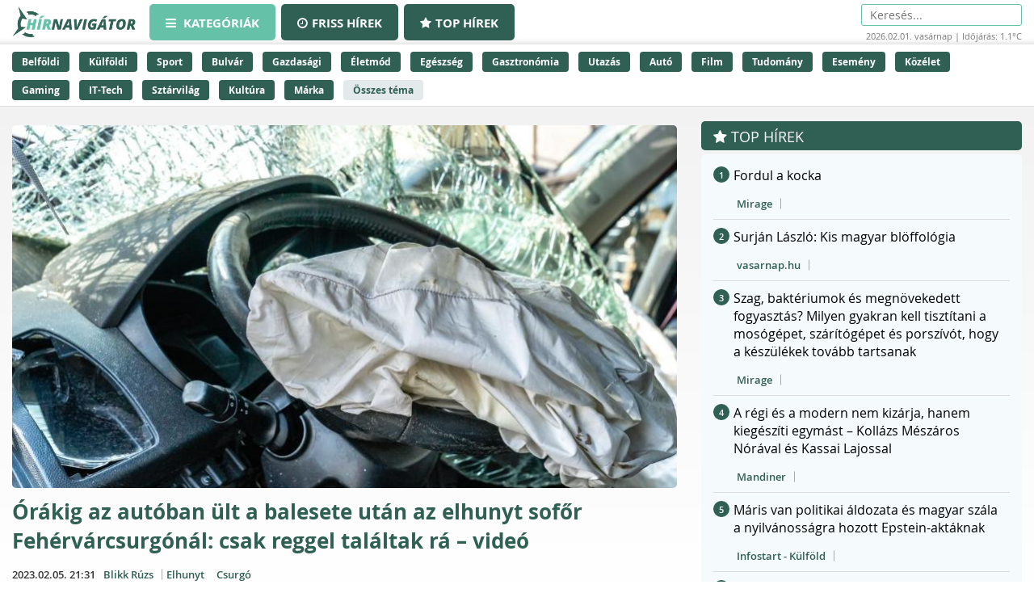

--- FILE ---
content_type: text/html;charset=UTF-8
request_url: https://hirnavigator.hu/hir/4640273-orakig-az-autoban-ult-a-balesete-utan-az-elhunyt-sofor-fehervarcsurgonal-csak-reggel-talaltak-ra-video
body_size: 236004
content:
<!DOCTYPE html>
<html lang="hu" xmlns="http://www.w3.org/1999/xhtml"><head id="j_idt2"><link type="text/css" rel="stylesheet" href="/javax.faces.resource/theme.css.xhtml?ln=primefaces-aristo" /><script type="text/javascript" src="/javax.faces.resource/jquery/jquery.js.xhtml?ln=primefaces&amp;v=7.0"></script><script type="text/javascript" src="/javax.faces.resource/jquery/jquery-plugins.js.xhtml?ln=primefaces&amp;v=7.0"></script><script type="text/javascript" src="/javax.faces.resource/core.js.xhtml?ln=primefaces&amp;v=7.0"></script><link type="text/css" rel="stylesheet" href="/javax.faces.resource/components.css.xhtml?ln=primefaces&amp;v=7.0" /><script type="text/javascript" src="/javax.faces.resource/components.js.xhtml?ln=primefaces&amp;v=7.0"></script><script type="text/javascript">if(window.PrimeFaces){PrimeFaces.settings.locale='hu_HU';PrimeFaces.settings.projectStage='Development';}</script>
    <meta charset="utf-8" />
    <meta http-equiv="X-UA-Compatible" content="IE=edge" />
    <meta name="viewport" content="width=device-width, initial-scale=1" />

    <meta property="og:site_name" content="Hírnavigátor" />

    <title>Órákig az autóban ült a balesete után az elhunyt sofőr Fehérvárcsurgónál: csak reggel találtak rá – videó
    </title>
        <meta property="og:locale" content="hu_HU" />
        <meta property="og:type" content="article" />
        <meta property="og:title" content="Órákig az autóban ült a balesete után az elhunyt sofőr Fehérvárcsurgónál: csak reggel találtak rá – videó" />
        <meta property="og:description" content="Órákig fekhetett holtan az autójában az a férfi, aki halálos balesetet szenvedett Fehérvárcsurgónál." />
        <meta property="og:image" content="https://hirnavigator.hu/illusztracio/4640273-orakig-az-autoban-ult-a-balesete-utan-az-elhunyt-sofor-fehervarcsurgonal-csak-reggel-talaltak-ra-video.jpg" />
        <meta property="article:published_time" content="2023-02-05T21:31+01:00" />
        <meta property="article:modified_time" content="2023-02-05T21:31+01:00" />
        <meta property="og:url" content="https://hirnavigator.hu/hir/4640273-orakig-az-autoban-ult-a-balesete-utan-az-elhunyt-sofor-fehervarcsurgonal-csak-reggel-talaltak-ra-video" />

        <link rel="canonical" href="https://hirnavigator.hu/hir/4640273-orakig-az-autoban-ult-a-balesete-utan-az-elhunyt-sofor-fehervarcsurgonal-csak-reggel-talaltak-ra-video" />
            <meta name="robots" content="index, follow" />

    
    <script>(function(w,d,s,l,i){w[l]=w[l]||[];w[l].push({'gtm.start':
            new Date().getTime(),event:'gtm.js'});var f=d.getElementsByTagName(s)[0],
            j=d.createElement(s),dl=l!='dataLayer'?'&l='+l:'';j.async=true;j.src=
            'https://www.googletagmanager.com/gtm.js?id='+i+dl;f.parentNode.insertBefore(j,f);
            })(window,document,'script','dataLayer','GTM-K5KW4G4');

    </script>
    

    
    <script id="cookieyes" type="text/javascript" src="https://cdn-cookieyes.com/client_data/9efcf09345000f94b04c0dd3/script.js"></script>

    <link rel="stylesheet" href="/assets/plugins/font-awesome/css/font-awesome.min.css" />
    <link rel="stylesheet" href="/js/slick_nav/dist/slicknav.css" />

    <link rel="stylesheet" href="/css/style.css?version=2026020101" />
    <link rel="stylesheet" href="/css/featured-news.css" />

    <script type="text/javascript">
        var adsQueue = window.adsQueue || [];function noAB(a) { window.adsQueue.push(a); }var activateBanner = window.activateBanner || noAB;

    </script></head><body id="body" class="startpage day">

    
    <noscript>
        <iframe src="https://www.googletagmanager.com/ns.html?id=GTM-K5KW4G4" height="0" width="0" style="display:none;visibility:hidden"></iframe>
    </noscript>
<form id="j_idt24" name="j_idt24" method="post" action="/index_details.xhtml" enctype="application/x-www-form-urlencoded">
<input type="hidden" name="j_idt24" value="j_idt24" />
<script id="j_idt24:j_idt25" type="text/javascript">remoteCountMethod = function() {PrimeFaces.ab({s:"j_idt24:j_idt25",f:"j_idt24",pa:arguments[0]});}</script><input type="hidden" name="javax.faces.ViewState" id="j_id1:javax.faces.ViewState:0" value="4074148132352376981:-1188429507865611233" autocomplete="off" />
</form>

    <script>
        function increaseCount(id) {
            remoteCountMethod([{name: 'id', value: id}]);

        }
    </script><div id="notification-dialog" class="ui-dialog ui-widget ui-widget-content ui-corner-all ui-shadow ui-hidden-container notification-dialog"><div class="ui-dialog-titlebar ui-widget-header ui-helper-clearfix ui-corner-top"><span id="notification-dialog_title" class="ui-dialog-title">Értesítések engedélyezése</span><a href="#" class="ui-dialog-titlebar-icon ui-dialog-titlebar-close ui-corner-all" aria-label="Close"><span class="ui-icon ui-icon-closethick"></span></a></div><div class="ui-dialog-content ui-widget-content" id="notification-dialog_content">

        <div class="body">Engedélyezi az értesítéseket a böngészőjében?</div>
<form id="j_idt30" name="j_idt30" method="post" action="/index_details.xhtml" enctype="application/x-www-form-urlencoded">
<input type="hidden" name="j_idt30" value="j_idt30" />

            <p><input type="submit" name="j_idt30:j_idt32" value="Engedélyezem" class="btn btn-accept permission-btn" onclick="subscribe();" /><input type="submit" name="j_idt30:j_idt33" value="Nem engedélyezem" class="btn btn-decline permission-btn" onclick="unsubscribe();" />
            </p><input type="hidden" name="javax.faces.ViewState" id="j_id1:javax.faces.ViewState:1" value="4074148132352376981:-1188429507865611233" autocomplete="off" />
</form></div></div><script id="notification-dialog_s" type="text/javascript">$(function(){PrimeFaces.cw("Dialog","notification-dialog",{id:"notification-dialog",draggable:false,resizable:false,position:"center,top",closeOnEscape:true});});</script>

    <header class="header container-fluid no_padding">

        <div class="header_top container-fluid no_padding">
            <div class="header_top_inner container">
                <div class="logo">
                    <a href="/"><img src="/pics/logo.png" alt="Szuperhírek" /></a>
                </div>

                <nav class="navigation hidden-xs">
                    <div class="menu-header hidden-xs">
                        <ul id="menu-main_hu" class="menu">
                            <li id="menu-item-45" class="menu-item menu-item-active menu-item-type-post_type menu-item-object-page menu-item-45">
                                <a href="/">
                                    <span><i class="fa fa-bars"></i>
										Kategóriák
                                    </span>
                                </a>
                            </li>
                            <li id="menu-item-8" class="hidden-xs menu-item  menu-item-type-post_type menu-item-object-page menu-item-8">
                                <a href="/friss-hirek">
                                    <span><i class="fa fa-clock-o"></i>Friss hírek</span>
                                </a>
                            </li>
                            <li id="menu-item-9" class="hidden-xs menu-item  menu-item-type-post_type menu-item-object-page menu-item-8">
                                <a href="/top-hirek">
                                    <span><i class="fa fa-star"></i>Top hírek</span>
                                </a>
                            </li>

                        </ul>
                    </div>
                </nav>

                <nav class="navigation-xs visible-xs">
                    <div class="menu-header mobile-menu-header">
                        <span class="icon" onclick="toggleMobileMenu()" id="mobile-hamburger">
                            <i class="fa fa-bars"></i>
                        </span>
                    </div>
                    <div class="admin">
<form id="j_idt38" name="j_idt38" method="post" action="/index_details.xhtml" enctype="application/x-www-form-urlencoded">
<input type="hidden" name="j_idt38" value="j_idt38" />
<input type="hidden" name="javax.faces.ViewState" id="j_id1:javax.faces.ViewState:2" value="4074148132352376981:-1188429507865611233" autocomplete="off" />
</form>
                    </div>

                    <div class="mobile-menu" id="mobile-menu">
                        <ul id="menu-main_mobile" class="menu">
                            <li id="menu-item-54" class="menu-item menu-item-type-post_type menu-item-object-page menu-item-54">
                                <a href="/top-hirek">Top hírek</a>
                            </li>
                                <li class="menu-item menu-item-type-post_type menu-item-object-page menu-item-46">
                                    <a href="/belfoldi-hirek">
                                        Belföldi
                                    </a>
                                </li>
                                <li class="menu-item menu-item-type-post_type menu-item-object-page menu-item-46">
                                    <a href="/kulfoldi-hirek">
                                        Külföldi
                                    </a>
                                </li>
                                <li class="menu-item menu-item-type-post_type menu-item-object-page menu-item-46">
                                    <a href="/sport-hirek">
                                        Sport
                                    </a>
                                </li>
                                <li class="menu-item menu-item-type-post_type menu-item-object-page menu-item-46">
                                    <a href="/bulvar-hirek">
                                        Bulvár
                                    </a>
                                </li>
                                <li class="menu-item menu-item-type-post_type menu-item-object-page menu-item-46">
                                    <a href="/gazdasag-hirek">
                                        Gazdasági
                                    </a>
                                </li>
                                <li class="menu-item menu-item-type-post_type menu-item-object-page menu-item-46">
                                    <a href="/eletmod-hirek">
                                        Életmód
                                    </a>
                                </li>
                                <li class="menu-item menu-item-type-post_type menu-item-object-page menu-item-46">
                                    <a href="/egeszseg-hirek">
                                        Egészség
                                    </a>
                                </li>
                                <li class="menu-item menu-item-type-post_type menu-item-object-page menu-item-46">
                                    <a href="/gasztronomia-hirek">
                                        Gasztronómia
                                    </a>
                                </li>
                                <li class="menu-item menu-item-type-post_type menu-item-object-page menu-item-46">
                                    <a href="/utazas-hirek">
                                        Utazás
                                    </a>
                                </li>
                                <li class="menu-item menu-item-type-post_type menu-item-object-page menu-item-46">
                                    <a href="/auto-hirek">
                                        Autó
                                    </a>
                                </li>
                                <li class="menu-item menu-item-type-post_type menu-item-object-page menu-item-46">
                                    <a href="/film-hirek">
                                        Film
                                    </a>
                                </li>
                                <li class="menu-item menu-item-type-post_type menu-item-object-page menu-item-46">
                                    <a href="/tudomany-hirek">
                                        Tudomány
                                    </a>
                                </li>
                                <li class="menu-item menu-item-type-post_type menu-item-object-page menu-item-46">
                                    <a href="/esemeny-hirek">
                                        Esemény
                                    </a>
                                </li>
                                <li class="menu-item menu-item-type-post_type menu-item-object-page menu-item-46">
                                    <a href="/kozelet-hirek">
                                        Közélet
                                    </a>
                                </li>
                                <li class="menu-item menu-item-type-post_type menu-item-object-page menu-item-46">
                                    <a href="/gaming-hirek">
                                        Gaming
                                    </a>
                                </li>
                                <li class="menu-item menu-item-type-post_type menu-item-object-page menu-item-46">
                                    <a href="/technologia-hirek">
                                        IT-Tech
                                    </a>
                                </li>
                                <li class="menu-item menu-item-type-post_type menu-item-object-page menu-item-46">
                                    <a href="/sztarvilag-hirek">
                                        Sztárvilág
                                    </a>
                                </li>
                                <li class="menu-item menu-item-type-post_type menu-item-object-page menu-item-46">
                                    <a href="/kultura-hirek">
                                        Kultúra
                                    </a>
                                </li>
                                <li class="menu-item menu-item-type-post_type menu-item-object-page menu-item-46">
                                    <a href="/marka-hirek">
                                        Márka
                                    </a>
                                </li>
                        </ul>
                    </div>
                </nav>

                <script>
					function toggleMobileMenu() {
						var menuIcon = document.getElementById("mobile-hamburger");

						var body = document.getElementById("body");

						var x = document.getElementById("mobile-menu");
						if (x.style.display === "block") {
							x.style.display = "none";
							menuIcon.style.color = (body.className.includes("day") ? "red" : "red");
						} else {
							x.style.display = "block";
							menuIcon.style.color = (body.className.includes("day") ? "black" : "white");
						}
					}





                </script>

                <div class="skin-type-changer" style="display:none;">
<form id="skin-type-changer" name="skin-type-changer" method="post" action="/index_details.xhtml" enctype="application/x-www-form-urlencoded">
<input type="hidden" name="skin-type-changer" value="skin-type-changer" />
<script id="skin-type-changer:j_idt43" type="text/javascript">setNightMode = function() {PrimeFaces.ab({s:"skin-type-changer:j_idt43",f:"skin-type-changer",onco:function(xhr,status,args){location.reload();;},pa:arguments[0]});}</script><script id="skin-type-changer:j_idt44" type="text/javascript">setDayMode = function() {PrimeFaces.ab({s:"skin-type-changer:j_idt44",f:"skin-type-changer",onco:function(xhr,status,args){location.reload();;},pa:arguments[0]});}</script><script id="skin-type-changer:j_idt45" type="text/javascript">setHomePage = function() {PrimeFaces.ab({s:"skin-type-changer:j_idt45",f:"skin-type-changer",pa:arguments[0]});}</script><img id="skin-type-changer:moon" src="/img/moon.png?pfdrid_c=true" alt="" width="20" height="20" onclick="setNightMode()" /><input type="hidden" name="javax.faces.ViewState" id="j_id1:javax.faces.ViewState:3" value="4074148132352376981:-1188429507865611233" autocomplete="off" />
</form>
                </div>

                <div class="search hidden-xs">
                    <form action="/kereses" method="get">
                        <input placeholder="Keresés..." name="q" type="search" />
                    </form>
                    <div class="header_info_bar container-fluid no_padding">
                        <div class="header_info_inner">
                            <p>2026.02.01. vasárnap | Időjárás: 1.1°C</p>
                        </div>
                    </div>
                </div>

                <div class="admin hidden-xs">
<form id="j_idt47" name="j_idt47" method="post" action="/index_details.xhtml" enctype="application/x-www-form-urlencoded">
<input type="hidden" name="j_idt47" value="j_idt47" />
<input type="hidden" name="javax.faces.ViewState" id="j_id1:javax.faces.ViewState:4" value="4074148132352376981:-1188429507865611233" autocomplete="off" />
</form>
                </div>
            </div>
        </div>
        <div class="header_bottom container-fluid no_padding hidden-xs">
            <div class="header_bottom_inner container">
                    <a href="/belfoldi-hirek" class="trending_link">Belföldi</a>
                    <a href="/kulfoldi-hirek" class="trending_link">Külföldi</a>
                    <a href="/sport-hirek" class="trending_link">Sport</a>
                    <a href="/bulvar-hirek" class="trending_link">Bulvár</a>
                    <a href="/gazdasag-hirek" class="trending_link">Gazdasági</a>
                    <a href="/eletmod-hirek" class="trending_link">Életmód</a>
                    <a href="/egeszseg-hirek" class="trending_link">Egészség</a>
                    <a href="/gasztronomia-hirek" class="trending_link">Gasztronómia</a>
                    <a href="/utazas-hirek" class="trending_link">Utazás</a>
                    <a href="/auto-hirek" class="trending_link">Autó</a>
                    <a href="/film-hirek" class="trending_link">Film</a>
                    <a href="/tudomany-hirek" class="trending_link">Tudomány</a>
                    <a href="/esemeny-hirek" class="trending_link">Esemény</a>
                    <a href="/kozelet-hirek" class="trending_link">Közélet</a>
                    <a href="/gaming-hirek" class="trending_link">Gaming</a>
                    <a href="/technologia-hirek" class="trending_link">IT-Tech</a>
                    <a href="/sztarvilag-hirek" class="trending_link">Sztárvilág</a>
                    <a href="/kultura-hirek" class="trending_link">Kultúra</a>
                    <a href="/marka-hirek" class="trending_link">Márka</a>
                <a href="/temak" class="trending_link topics_link">Összes téma</a>
            </div>
        </div>
    </header>

    <div class="header_info_bar container-fluid no_padding hidden-sm hidden-md hidden-lg">
        <div class="header_info_inner container">
            <p>2026.02.01. vasárnap | Időjárás: 1.1°C</p>
        </div>
    </div>
        <main class="container-fluid subpage_content no_padding">

    <div class="hidden-xs  container">
        <div id="hirnavigator.hu_leaderboard_superleaderboard_billboard" class="superleaderboard_billboard">
        </div>       
       <div class="ad_sign ad_sign_top col-xs-12"><p>- Hirdetés -</p></div>
    </div>
    <div class="hidden-sm hidden-md hidden-lg container">
        <div id="hirnavigator.hu_mobil_1" class="mobil_1">
        </div>
        <div class="ad_sign ad_sign_mobil col-xs-12"><p>- Hirdetés -</p></div>
    </div>
            <div id="hirnavigator_cikk_leaderboard_top_1">
                <script type="text/javascript">activateBanner('hirnavigator_cikk_leaderboard_top_1');</script>
            </div>
            <div class="subpage_content_inner container no_padding">
                <div class=" col-xs-12 col-sm-8 no_padding">

    <script type="application/ld+json">
    {
        "@context": "https://schema.org",
        "@type": "NewsArticle",
        "headline": "Órákig az autóban ült a balesete után az elhunyt sofőr Fehérvárcsurgónál: csak reggel találtak rá – videó",
        "description": "Órákig fekhetett holtan az autójában az a férfi, aki halálos balesetet szenvedett Fehérvárcsurgónál.",
        "image": "https://hirnavigator.hu/illusztracio/4640273-orakig-az-autoban-ult-a-balesete-utan-az-elhunyt-sofor-fehervarcsurgonal-csak-reggel-talaltak-ra-video.jpg",
        "url": "https:\/\/hirnavigator.hu\/hir\/4640273-orakig-az-autoban-ult-a-balesete-utan-az-elhunyt-sofor-fehervarcsurgonal-csak-reggel-talaltak-ra-video",
        "mainEntityOfPage": {
            "@type": "WebPage",
            "@id": "https:\/\/hirnavigator.hu\/hir\/4640273-orakig-az-autoban-ult-a-balesete-utan-az-elhunyt-sofor-fehervarcsurgonal-csak-reggel-talaltak-ra-video"
        },
        "datePublished": "2023-02-05T21:31+01:00",
        "dateModified": "2023-02-05T21:31+01:00",
        "author": {
            "@type": "Organization",
            "name": "Blikk Rúzs"
        },
        "publisher": {
            "@type": "Organization",
            "name": "Hírnavigátor",
            "url": "https://hirnavigator.hu",
            "logo": {
                "@type": "ImageObject",
                "url": "https://hirnavigator.hu/pics/logo.png"
            }
        }
    }
    </script>
                    <div class="block_single col-xs-12 ">
                        <article class="col-xs-12 no_padding news_box landing red_block">
                            <a href="https://hirnavigator.hu/hir/4640273-orakig-az-autoban-ult-a-balesete-utan-az-elhunyt-sofor-fehervarcsurgonal-csak-reggel-talaltak-ra-video" class="seo-link" rel="nofollow noopener" aria-hidden="true"></a>
                            <div class="news_box_img">
                                    <a href="/olvas/4640273-orakig-az-autoban-ult-a-balesete-utan-az-elhunyt-sofor-fehervarcsurgonal-csak-reggel-talaltak-ra-video" target="_blank">
                                        <img src="/illusztracio/4640273-orakig-az-autoban-ult-a-balesete-utan-az-elhunyt-sofor-fehervarcsurgonal-csak-reggel-talaltak-ra-video.jpg" alt="Órákig az autóban ült a balesete után az elhunyt sofőr Fehérvárcsurgónál: csak reggel találtak rá – videó" />
                                    </a>
                            </div>
                            <div class="news_box_content">
                                <header>
                                    <h1>
                                            <a href="/olvas/4640273-orakig-az-autoban-ult-a-balesete-utan-az-elhunyt-sofor-fehervarcsurgonal-csak-reggel-talaltak-ra-video">Órákig az autóban ült a balesete után az elhunyt sofőr Fehérvárcsurgónál: csak reggel találtak rá – videó</a>
                                    </h1>
                                </header>

    <div class="article_info"><script id="j_idt73_s" type="text/javascript">$(function(){PrimeFaces.cw("Tooltip","widget_j_idt73",{id:"j_idt73",showEffect:"fade",hideEffect:"fade"});});</script>

        <time class="timetag">
            <a href="https://hirnavigator.hu/hir/4640273-orakig-az-autoban-ult-a-balesete-utan-az-elhunyt-sofor-fehervarcsurgonal-csak-reggel-talaltak-ra-video" title="2023.02.05. 21:31">2023.02.05. 21:31
            </a>
        </time><label class="provider_name">
            <a href="/hirportal/blikk-ruzs">Blikk Rúzs</a></label>
        	<span class="topic_tag">
        		<a href="/tema/elhunyt">Elhunyt</a>
        	</span>
        	<span class="topic_tag">
        		<a href="/tema/csurgo">Csurgó</a>
        	</span>

    </div>
                                <p class="article-details-excerpt">Órákig fekhetett holtan az autójában az a férfi, aki halálos balesetet szenvedett Fehérvárcsurgónál.</p>
                                <div class="read-more-link">
                                        <a href="/olvas/4640273-orakig-az-autoban-ult-a-balesete-utan-az-elhunyt-sofor-fehervarcsurgonal-csak-reggel-talaltak-ra-video" class="read-more-btn">
                                            Elolvasom a cikket &gt;&gt;
                                        </a>
                                </div>
                            </div>

 
    <div class="hidden-xs col-xs-12 ">
        <div id="hirnavigator.hu_wideboard" class="wideboard">
        </div>
        <div class="ad_sign ad_sign_wide col-xs-12"><p>- Hirdetés -</p></div>
    </div>

                        </article>
                    </div>

                    <div class="col-xs-12 no_padding">
                        <div id="hirnavigator_cikk_normal_content_1">
                            <script type="text/javascript">activateBanner('hirnavigator_cikk_normal_content_1');


                            </script>
                        </div>
                    </div>
                        <div class="col-xs-12 related_news_wrapper">

    <section class="news_block red_block col-xs-12 no_padding">
        <header class="block_header col-xs-12">
            <h1>Ez is érdekelhet</h1>
        </header>
        <div class="block_content rounded_bottom col-xs-12 no_padding ">
                <article class="col-xs-12 no_padding news_box">
                    <a href="https://hirnavigator.hu/hir/9779138-a-keresztenyuldozesrol-semjen-zsolt-miniszterelnok-helyettes-beszede-video" class="seo-link" rel="nofollow noopener" aria-hidden="true"></a>
                    <div class="news_box_content">
                        <header>
                            <h2>
                                    <a href="/olvas/9779138-a-keresztenyuldozesrol-semjen-zsolt-miniszterelnok-helyettes-beszede-video" target="_blank">A keresztényüldözésről – Semjén Zsolt miniszterelnök-helyettes beszéde – Videó</a>
                            </h2>

    <div class="article_info"><script id="j_idt96:0:j_idt104_s" type="text/javascript">$(function(){PrimeFaces.cw("Tooltip","widget_j_idt96_0_j_idt104",{id:"j_idt96:0:j_idt104",showEffect:"fade",hideEffect:"fade"});});</script>

        <time class="timetag">
            <a href="https://hirnavigator.hu/hir/9779138-a-keresztenyuldozesrol-semjen-zsolt-miniszterelnok-helyettes-beszede-video" title="2026.01.31. 22:00">Tegnap 22:00
            </a>
        </time><label class="provider_name">
            <a href="/hirportal/vasarnap-hu">vasarnap.hu</a></label>
        	<span class="topic_tag">
        		<a href="/tema/semjen-zsolt">Semjén Zsolt</a>
        	</span>
        	<span class="topic_tag">
        		<a href="/tema/elnok">elnök</a>
        	</span>

    </div>
                        </header>
                    </div>
                </article>
                <article class="col-xs-12 no_padding news_box">
                    <a href="https://hirnavigator.hu/hir/9779137-dramai-vallomas-20-evre-atadtam-a-tudatom-a-foldonkivulieknek" class="seo-link" rel="nofollow noopener" aria-hidden="true"></a>
                    <div class="news_box_content">
                        <header>
                            <h2>
                                    <a href="/olvas/9779137-dramai-vallomas-20-evre-atadtam-a-tudatom-a-foldonkivulieknek" target="_blank">Drámai vallomás: “20 évre átadtam a tudatom a földönkívülieknek”</a>
                            </h2>

    <div class="article_info"><script id="j_idt96:1:j_idt104_s" type="text/javascript">$(function(){PrimeFaces.cw("Tooltip","widget_j_idt96_1_j_idt104",{id:"j_idt96:1:j_idt104",showEffect:"fade",hideEffect:"fade"});});</script>

        <time class="timetag">
            <a href="https://hirnavigator.hu/hir/9779137-dramai-vallomas-20-evre-atadtam-a-tudatom-a-foldonkivulieknek" title="2026.01.31. 22:00">Tegnap 22:00
            </a>
        </time><label class="provider_name">
            <a href="/hirportal/borsonline">Borsonline</a></label>
        	<span class="topic_tag">
        		<a href="/tema/foldonkivuliek">földönkívüliek</a>
        	</span>
        	<span class="topic_tag">
        		<a href="/tema/drama">Dráma</a>
        	</span>

    </div>
                        </header>
                    </div>
                </article>
                <article class="col-xs-12 no_padding news_box">
                    <a href="https://hirnavigator.hu/hir/9779082-csalodast-kelto-a-latvany-magyarorszag-egyedulallo-sodombjanal-egeszen-masra-szamitanak-a-turistak" class="seo-link" rel="nofollow noopener" aria-hidden="true"></a>
                    <div class="news_box_content">
                        <header>
                            <h2>
                                    <a href="/olvas/9779082-csalodast-kelto-a-latvany-magyarorszag-egyedulallo-sodombjanal-egeszen-masra-szamitanak-a-turistak" target="_blank">Csalódást keltő a látvány Magyarország egyedülálló „sódombjánál”, egészen másra számítanak a turisták</a>
                            </h2>

    <div class="article_info"><script id="j_idt96:2:j_idt104_s" type="text/javascript">$(function(){PrimeFaces.cw("Tooltip","widget_j_idt96_2_j_idt104",{id:"j_idt96:2:j_idt104",showEffect:"fade",hideEffect:"fade"});});</script>

        <time class="timetag">
            <a href="https://hirnavigator.hu/hir/9779082-csalodast-kelto-a-latvany-magyarorszag-egyedulallo-sodombjanal-egeszen-masra-szamitanak-a-turistak" title="2026.01.31. 21:21">Tegnap 21:21
            </a>
        </time><label class="provider_name">
            <a href="/hirportal/atv-hu">atv.hu</a></label>
        	<span class="topic_tag">
        		<a href="/tema/magyarorszag">Magyarország</a>
        	</span>
        	<span class="topic_tag">
        		<a href="/tema/csalo">Csaló</a>
        	</span>

    </div>
                        </header>
                    </div>
                </article>
                <article class="col-xs-12 no_padding news_box">
                    <a href="https://hirnavigator.hu/hir/9779060-6-aprosag-ami-a-lakberendezok-szerint-lerontja-egy-lakas-osszkepet" class="seo-link" rel="nofollow noopener" aria-hidden="true"></a>
                    <div class="news_box_content">
                        <header>
                            <h2>
                                    <a href="/olvas/9779060-6-aprosag-ami-a-lakberendezok-szerint-lerontja-egy-lakas-osszkepet" target="_blank">6 apróság, ami a lakberendezők szerint lerontja egy lakás összképét</a>
                            </h2>

    <div class="article_info"><script id="j_idt96:3:j_idt104_s" type="text/javascript">$(function(){PrimeFaces.cw("Tooltip","widget_j_idt96_3_j_idt104",{id:"j_idt96:3:j_idt104",showEffect:"fade",hideEffect:"fade"});});</script>

        <time class="timetag">
            <a href="https://hirnavigator.hu/hir/9779060-6-aprosag-ami-a-lakberendezok-szerint-lerontja-egy-lakas-osszkepet" title="2026.01.31. 21:01">Tegnap 21:01
            </a>
        </time><label class="provider_name">
            <a href="/hirportal/joy">Joy</a></label>
        	<span class="topic_tag">
        		<a href="/tema/lakas">Lakás</a>
        	</span>
        	<span class="topic_tag">
        		<a href="/tema/aprosag">apróság</a>
        	</span>

    </div>
                        </header>
                    </div>
                </article>
                <article class="col-xs-12 no_padding news_box">
                    <a href="https://hirnavigator.hu/hir/9778908-felejtsd-el-a-fuggony-frufrut-ez-az-a-frizura-amit-minden-no-vagatni-fog-maganak-iden-tavasszal" class="seo-link" rel="nofollow noopener" aria-hidden="true"></a>
                    <div class="news_box_content">
                        <header>
                            <h2>
                                    <a href="/olvas/9778908-felejtsd-el-a-fuggony-frufrut-ez-az-a-frizura-amit-minden-no-vagatni-fog-maganak-iden-tavasszal" target="_blank">Felejtsd el a függöny frufrut: Ez az a frizura, amit minden nő vágatni fog magának idén tavasszal</a>
                            </h2>

    <div class="article_info"><script id="j_idt96:4:j_idt104_s" type="text/javascript">$(function(){PrimeFaces.cw("Tooltip","widget_j_idt96_4_j_idt104",{id:"j_idt96:4:j_idt104",showEffect:"fade",hideEffect:"fade"});});</script>

        <time class="timetag">
            <a href="https://hirnavigator.hu/hir/9778908-felejtsd-el-a-fuggony-frufrut-ez-az-a-frizura-amit-minden-no-vagatni-fog-maganak-iden-tavasszal" title="2026.01.31. 20:05">Tegnap 20:05
            </a>
        </time><label class="provider_name">
            <a href="/hirportal/femcafe-hu">Femcafe.hu</a></label>
        	<span class="topic_tag">
        		<a href="/tema/fuggony">függöny</a>
        	</span>
        	<span class="topic_tag">
        		<a href="/tema/frizura">Frizura</a>
        	</span>

    </div>
                        </header>
                    </div>
                </article>
        </div>
    </section>
                        </div>

                    <div class="content_by_category col-xs-12 no_padding">
                        <div class="col-xs-12 hidden-sm hidden-md hidden-lg">

    <div class="hidden-sm hidden-md hidden-lg col-xs-12">
        <div id="hirnavigator.hu_mobil_3" class="mobil_3">
        </div>
        <div class="ad_sign ad_sign_mobil col-xs-12"><p>- Hirdetés -</p></div>
    </div>
                        </div>
                        <div class="col-xs-12 grid_wrapper">
                            <div class="grid_wrapper_2col no_padding">
    <div class="news_box_rss_feed col-xs-12 ">
        <section class="news_block col-xs-12 no_padding">
            <header class="block_header col-xs-12">
                <h1><a class="header_link" href="/hirportal/femcafe-hu">
                    Femcafe.hu </a></h1>
            </header>
            <div class="block_content col-xs-12 no_padding">
                    <article class="col-xs-12 no_padding news_box">
                        <a href="https://hirnavigator.hu/hir/9778908-felejtsd-el-a-fuggony-frufrut-ez-az-a-frizura-amit-minden-no-vagatni-fog-maganak-iden-tavasszal" class="seo-link" rel="nofollow noopener" aria-hidden="true"></a>
                        <div class="news_box_content">
                            <header>
                                <h2>
                                        <a href="/olvas/9778908-felejtsd-el-a-fuggony-frufrut-ez-az-a-frizura-amit-minden-no-vagatni-fog-maganak-iden-tavasszal" target="_blank">Felejtsd el a függöny frufrut: Ez az a frizura, amit minden nő vágatni fog magának idén tavasszal</a>
                                </h2>
                            </header>

    <div class="article_info"><script id="j_idt119:0:j_idt121:0:j_idt130_s" type="text/javascript">$(function(){PrimeFaces.cw("Tooltip","widget_j_idt119_0_j_idt121_0_j_idt130",{id:"j_idt119:0:j_idt121:0:j_idt130",showEffect:"fade",hideEffect:"fade"});});</script>

        <time class="timetag">
            <a href="https://hirnavigator.hu/hir/9778908-felejtsd-el-a-fuggony-frufrut-ez-az-a-frizura-amit-minden-no-vagatni-fog-maganak-iden-tavasszal" title="2026.01.31. 20:05">20:05
            </a>
        </time>
        	<span class="topic_tag">
        		<a style="color: #305f53" href="/tema/fuggony">függöny</a>
        	</span>
        	<span class="topic_tag">
        		<a style="color: #305f53" href="/tema/frizura">Frizura</a>
        	</span>

    </div>
                        </div>
                    </article>
                    <article class="col-xs-12 no_padding news_box">
                        <a href="https://hirnavigator.hu/hir/9778841-ha-igy-tarolod-a-citromot-3-honapig-is-elall-olyan-friss-marad-mint-amikor-megvasaroltad" class="seo-link" rel="nofollow noopener" aria-hidden="true"></a>
                        <div class="news_box_content">
                            <header>
                                <h2>
                                        <a href="/olvas/9778841-ha-igy-tarolod-a-citromot-3-honapig-is-elall-olyan-friss-marad-mint-amikor-megvasaroltad" target="_blank">Ha így tárolod a citromot, 3 hónapig is eláll: olyan friss marad, mint amikor megvásároltad</a>
                                </h2>
                            </header>

    <div class="article_info"><script id="j_idt119:0:j_idt121:1:j_idt130_s" type="text/javascript">$(function(){PrimeFaces.cw("Tooltip","widget_j_idt119_0_j_idt121_1_j_idt130",{id:"j_idt119:0:j_idt121:1:j_idt130",showEffect:"fade",hideEffect:"fade"});});</script>

        <time class="timetag">
            <a href="https://hirnavigator.hu/hir/9778841-ha-igy-tarolod-a-citromot-3-honapig-is-elall-olyan-friss-marad-mint-amikor-megvasaroltad" title="2026.01.31. 19:40">19:40
            </a>
        </time>
        	<span class="topic_tag">
        		<a style="color: #305f53" href="/tema/citrom">citrom</a>
        	</span>

    </div>
                        </div>
                    </article>
                    <article class="col-xs-12 no_padding news_box">
                        <a href="https://hirnavigator.hu/hir/9778768-ezt-a-fuszert-senki-sem-ismeri-magyarorszagon-pedig-minden-leves-finomabb-lesz-tole" class="seo-link" rel="nofollow noopener" aria-hidden="true"></a>
                        <div class="news_box_content">
                            <header>
                                <h2>
                                        <a href="/olvas/9778768-ezt-a-fuszert-senki-sem-ismeri-magyarorszagon-pedig-minden-leves-finomabb-lesz-tole" target="_blank">Ezt a fűszert senki sem ismeri Magyarországon, pedig minden leves finomabb lesz tőle</a>
                                </h2>
                            </header>

    <div class="article_info"><script id="j_idt119:0:j_idt121:2:j_idt130_s" type="text/javascript">$(function(){PrimeFaces.cw("Tooltip","widget_j_idt119_0_j_idt121_2_j_idt130",{id:"j_idt119:0:j_idt121:2:j_idt130",showEffect:"fade",hideEffect:"fade"});});</script>

        <time class="timetag">
            <a href="https://hirnavigator.hu/hir/9778768-ezt-a-fuszert-senki-sem-ismeri-magyarorszagon-pedig-minden-leves-finomabb-lesz-tole" title="2026.01.31. 19:20">19:20
            </a>
        </time>
        	<span class="topic_tag">
        		<a style="color: #305f53" href="/tema/leves">leves</a>
        	</span>
        	<span class="topic_tag">
        		<a style="color: #305f53" href="/tema/magyarorszag">Magyarország</a>
        	</span>

    </div>
                        </div>
                    </article>
                    <article class="col-xs-12 no_padding news_box">
                        <a href="https://hirnavigator.hu/hir/9778722-elvis-minden-este-ezt-kerte-priscillatol-a-haloszobaban-pikans-vagyai-voltak" class="seo-link" rel="nofollow noopener" aria-hidden="true"></a>
                        <div class="news_box_content">
                            <header>
                                <h2>
                                        <a href="/olvas/9778722-elvis-minden-este-ezt-kerte-priscillatol-a-haloszobaban-pikans-vagyai-voltak" target="_blank">Elvis minden este ezt kérte Priscillától a hálószobában: pikáns vágyai voltak</a>
                                </h2>
                            </header>

    <div class="article_info"><script id="j_idt119:0:j_idt121:3:j_idt130_s" type="text/javascript">$(function(){PrimeFaces.cw("Tooltip","widget_j_idt119_0_j_idt121_3_j_idt130",{id:"j_idt119:0:j_idt121:3:j_idt130",showEffect:"fade",hideEffect:"fade"});});</script>

        <time class="timetag">
            <a href="https://hirnavigator.hu/hir/9778722-elvis-minden-este-ezt-kerte-priscillatol-a-haloszobaban-pikans-vagyai-voltak" title="2026.01.31. 19:07">19:07
            </a>
        </time>
        	<span class="topic_tag">
        		<a style="color: #305f53" href="/tema/elvis">Elvis</a>
        	</span>

    </div>
                        </div>
                    </article>
                    <article class="col-xs-12 no_padding news_box">
                        <a href="https://hirnavigator.hu/hir/9778495-leticia-kiralyne-felvette-eddigi-legszebb-ruhajat-ugy-ragyogott-benne-mint-egy-dragako" class="seo-link" rel="nofollow noopener" aria-hidden="true"></a>
                        <div class="news_box_content">
                            <header>
                                <h2>
                                        <a href="/olvas/9778495-leticia-kiralyne-felvette-eddigi-legszebb-ruhajat-ugy-ragyogott-benne-mint-egy-dragako" target="_blank">Letícia királyné felvette eddigi legszebb ruháját: úgy ragyogott benne, mint egy drágakő</a>
                                </h2>
                            </header>

    <div class="article_info"><script id="j_idt119:0:j_idt121:4:j_idt130_s" type="text/javascript">$(function(){PrimeFaces.cw("Tooltip","widget_j_idt119_0_j_idt121_4_j_idt130",{id:"j_idt119:0:j_idt121:4:j_idt130",showEffect:"fade",hideEffect:"fade"});});</script>

        <time class="timetag">
            <a href="https://hirnavigator.hu/hir/9778495-leticia-kiralyne-felvette-eddigi-legszebb-ruhajat-ugy-ragyogott-benne-mint-egy-dragako" title="2026.01.31. 18:06">18:06
            </a>
        </time>
        	<span class="topic_tag">
        		<a style="color: #305f53" href="/tema/dragako">drágakő</a>
        	</span>
        	<span class="topic_tag">
        		<a style="color: #305f53" href="/tema/kiraly">Király</a>
        	</span>

    </div>
                        </div>
                    </article>
                    <article class="col-xs-12 no_padding news_box">
                        <a href="https://hirnavigator.hu/hir/9778343-hatborzongato-latvany-igy-nez-ki-ma-a-vilag-legnagyobb-szellemvarosa" class="seo-link" rel="nofollow noopener" aria-hidden="true"></a>
                        <div class="news_box_content">
                            <header>
                                <h2>
                                        <a href="/olvas/9778343-hatborzongato-latvany-igy-nez-ki-ma-a-vilag-legnagyobb-szellemvarosa" target="_blank">Hátborzongató látvány: így néz ki ma a világ legnagyobb szellemvárosa</a>
                                </h2>
                            </header>

    <div class="article_info"><script id="j_idt119:0:j_idt121:5:j_idt130_s" type="text/javascript">$(function(){PrimeFaces.cw("Tooltip","widget_j_idt119_0_j_idt121_5_j_idt130",{id:"j_idt119:0:j_idt121:5:j_idt130",showEffect:"fade",hideEffect:"fade"});});</script>

        <time class="timetag">
            <a href="https://hirnavigator.hu/hir/9778343-hatborzongato-latvany-igy-nez-ki-ma-a-vilag-legnagyobb-szellemvarosa" title="2026.01.31. 17:09">17:09
            </a>
        </time>
        	<span class="topic_tag">
        		<a style="color: #305f53" href="/tema/szellemvaros">Szellemváros</a>
        	</span>

    </div>
                        </div>
                    </article>
            </div>
            <footer class="block_footer col-xs-12 no_padding">
                <a style="color: #305f53" href="/hirportal/femcafe-hu">Összes
                    Femcafe.hu hír</a>
            </footer>
        </section>
    </div>
    <div class="news_box_rss_feed col-xs-12 ">
        <section class="news_block col-xs-12 no_padding">
            <header class="block_header col-xs-12">
                <h1><a class="header_link" href="/hirportal/borsonline">
                    Borsonline </a></h1>
            </header>
            <div class="block_content col-xs-12 no_padding">
                    <article class="col-xs-12 no_padding news_box">
                        <a href="https://hirnavigator.hu/hir/9779137-dramai-vallomas-20-evre-atadtam-a-tudatom-a-foldonkivulieknek" class="seo-link" rel="nofollow noopener" aria-hidden="true"></a>
                        <div class="news_box_content">
                            <header>
                                <h2>
                                        <a href="/olvas/9779137-dramai-vallomas-20-evre-atadtam-a-tudatom-a-foldonkivulieknek" target="_blank">Drámai vallomás: “20 évre átadtam a tudatom a földönkívülieknek”</a>
                                </h2>
                            </header>

    <div class="article_info"><script id="j_idt119:1:j_idt121:0:j_idt130_s" type="text/javascript">$(function(){PrimeFaces.cw("Tooltip","widget_j_idt119_1_j_idt121_0_j_idt130",{id:"j_idt119:1:j_idt121:0:j_idt130",showEffect:"fade",hideEffect:"fade"});});</script>

        <time class="timetag">
            <a href="https://hirnavigator.hu/hir/9779137-dramai-vallomas-20-evre-atadtam-a-tudatom-a-foldonkivulieknek" title="2026.01.31. 22:00">22:00
            </a>
        </time>
        	<span class="topic_tag">
        		<a style="color: #305F53" href="/tema/foldonkivuliek">földönkívüliek</a>
        	</span>
        	<span class="topic_tag">
        		<a style="color: #305F53" href="/tema/drama">Dráma</a>
        	</span>

    </div>
                        </div>
                    </article>
                    <article class="col-xs-12 no_padding news_box">
                        <a href="https://hirnavigator.hu/hir/9779089-orban-viktor-hatvanrol-60-masodpercben" class="seo-link" rel="nofollow noopener" aria-hidden="true"></a>
                        <div class="news_box_content">
                            <header>
                                <h2>
                                        <a href="/olvas/9779089-orban-viktor-hatvanrol-60-masodpercben" target="_blank">Orbán Viktor: Hatvanról 60 másodpercben</a>
                                </h2>
                            </header>

    <div class="article_info"><script id="j_idt119:1:j_idt121:1:j_idt130_s" type="text/javascript">$(function(){PrimeFaces.cw("Tooltip","widget_j_idt119_1_j_idt121_1_j_idt130",{id:"j_idt119:1:j_idt121:1:j_idt130",showEffect:"fade",hideEffect:"fade"});});</script>

        <time class="timetag">
            <a href="https://hirnavigator.hu/hir/9779089-orban-viktor-hatvanrol-60-masodpercben" title="2026.01.31. 21:24">21:24
            </a>
        </time>
        	<span class="topic_tag">
        		<a style="color: #305F53" href="/tema/hatvan">Hatvan</a>
        	</span>
        	<span class="topic_tag">
        		<a style="color: #305F53" href="/tema/orban-viktor">Orbán Viktor</a>
        	</span>

    </div>
                        </div>
                    </article>
                    <article class="col-xs-12 no_padding news_box">
                        <a href="https://hirnavigator.hu/hir/9779028-bemutattak-a-nemzet-orat-orban-viktor-rajzolta-a-szamlapjat" class="seo-link" rel="nofollow noopener" aria-hidden="true"></a>
                        <div class="news_box_content">
                            <header>
                                <h2>
                                        <a href="/olvas/9779028-bemutattak-a-nemzet-orat-orban-viktor-rajzolta-a-szamlapjat" target="_blank">Bemutatták a Nemzet Órát: Orbán Viktor rajzolta a számlapját</a>
                                </h2>
                            </header>

    <div class="article_info"><script id="j_idt119:1:j_idt121:2:j_idt130_s" type="text/javascript">$(function(){PrimeFaces.cw("Tooltip","widget_j_idt119_1_j_idt121_2_j_idt130",{id:"j_idt119:1:j_idt121:2:j_idt130",showEffect:"fade",hideEffect:"fade"});});</script>

        <time class="timetag">
            <a href="https://hirnavigator.hu/hir/9779028-bemutattak-a-nemzet-orat-orban-viktor-rajzolta-a-szamlapjat" title="2026.01.31. 20:50">20:50
            </a>
        </time>
        	<span class="topic_tag">
        		<a style="color: #305F53" href="/tema/orban-viktor">Orbán Viktor</a>
        	</span>

    </div>
                        </div>
                    </article>
                    <article class="col-xs-12 no_padding news_box">
                        <a href="https://hirnavigator.hu/hir/9778997-videon-az-elkoveto-a-kocsijaba-tomve-hajtott-el-a-hattyuval" class="seo-link" rel="nofollow noopener" aria-hidden="true"></a>
                        <div class="news_box_content">
                            <header>
                                <h2>
                                        <a href="/olvas/9778997-videon-az-elkoveto-a-kocsijaba-tomve-hajtott-el-a-hattyuval" target="_blank">Videón az elkövető: a kocsijába tömve hajtott el a hattyúval</a>
                                </h2>
                            </header>

    <div class="article_info"><script id="j_idt119:1:j_idt121:3:j_idt130_s" type="text/javascript">$(function(){PrimeFaces.cw("Tooltip","widget_j_idt119_1_j_idt121_3_j_idt130",{id:"j_idt119:1:j_idt121:3:j_idt130",showEffect:"fade",hideEffect:"fade"});});</script>

        <time class="timetag">
            <a href="https://hirnavigator.hu/hir/9778997-videon-az-elkoveto-a-kocsijaba-tomve-hajtott-el-a-hattyuval" title="2026.01.31. 20:35">20:35
            </a>
        </time>
        	<span class="topic_tag">
        		<a style="color: #305F53" href="/tema/hattyu">hattyú</a>
        	</span>
        	<span class="topic_tag">
        		<a style="color: #305F53" href="/tema/elkoveto">elkövető</a>
        	</span>

    </div>
                        </div>
                    </article>
                    <article class="col-xs-12 no_padding news_box">
                        <a href="https://hirnavigator.hu/hir/9778976-fekete-jeg-okozta-balesetben-halt-meg-egy-8-eves-kislany-iskolaba-menet-orokke-a-mi-kis-angyalunk-marad" class="seo-link" rel="nofollow noopener" aria-hidden="true"></a>
                        <div class="news_box_content">
                            <header>
                                <h2>
                                        <a href="/olvas/9778976-fekete-jeg-okozta-balesetben-halt-meg-egy-8-eves-kislany-iskolaba-menet-orokke-a-mi-kis-angyalunk-marad" target="_blank">„Fekete jég” okozta balesetben halt meg egy 8 éves kislány iskolába menet – „Örökké a mi kis angyalunk marad”</a>
                                </h2>
                            </header>

    <div class="article_info"><script id="j_idt119:1:j_idt121:4:j_idt130_s" type="text/javascript">$(function(){PrimeFaces.cw("Tooltip","widget_j_idt119_1_j_idt121_4_j_idt130",{id:"j_idt119:1:j_idt121:4:j_idt130",showEffect:"fade",hideEffect:"fade"});});</script>

        <time class="timetag">
            <a href="https://hirnavigator.hu/hir/9778976-fekete-jeg-okozta-balesetben-halt-meg-egy-8-eves-kislany-iskolaba-menet-orokke-a-mi-kis-angyalunk-marad" title="2026.01.31. 20:30">20:30
            </a>
        </time>
        	<span class="topic_tag">
        		<a style="color: #305F53" href="/tema/angyal">Angyal</a>
        	</span>
        	<span class="topic_tag">
        		<a style="color: #305F53" href="/tema/beleset">Baleset</a>
        	</span>

    </div>
                        </div>
                    </article>
                    <article class="col-xs-12 no_padding news_box">
                        <a href="https://hirnavigator.hu/hir/9778943-sorozatgyilkosok-utolso-vacsoraja-mit-ettek-a-leghirhedtebb-halalraiteltek-most-kiderul" class="seo-link" rel="nofollow noopener" aria-hidden="true"></a>
                        <div class="news_box_content">
                            <header>
                                <h2>
                                        <a href="/olvas/9778943-sorozatgyilkosok-utolso-vacsoraja-mit-ettek-a-leghirhedtebb-halalraiteltek-most-kiderul" target="_blank">Sorozatgyilkosok utolsó vacsorája: mit ettek a leghírhedtebb halálraítéltek? Most kiderül</a>
                                </h2>
                            </header>

    <div class="article_info"><script id="j_idt119:1:j_idt121:5:j_idt130_s" type="text/javascript">$(function(){PrimeFaces.cw("Tooltip","widget_j_idt119_1_j_idt121_5_j_idt130",{id:"j_idt119:1:j_idt121:5:j_idt130",showEffect:"fade",hideEffect:"fade"});});</script>

        <time class="timetag">
            <a href="https://hirnavigator.hu/hir/9778943-sorozatgyilkosok-utolso-vacsoraja-mit-ettek-a-leghirhedtebb-halalraiteltek-most-kiderul" title="2026.01.31. 20:15">20:15
            </a>
        </time>
        	<span class="topic_tag">
        		<a style="color: #305F53" href="/tema/gyilkos">gyilkos</a>
        	</span>
        	<span class="topic_tag">
        		<a style="color: #305F53" href="/tema/halalraitelt">halálraítélt</a>
        	</span>

    </div>
                        </div>
                    </article>
            </div>
            <footer class="block_footer col-xs-12 no_padding">
                <a style="color: #305F53" href="/hirportal/borsonline">Összes
                    Borsonline hír</a>
            </footer>
        </section>
    </div>
    <div class="news_box_rss_feed col-xs-12 ">
        <section class="news_block col-xs-12 no_padding">
            <header class="block_header col-xs-12">
                <h1><a class="header_link" href="/hirportal/atv-hu">
                    atv.hu </a></h1>
            </header>
            <div class="block_content col-xs-12 no_padding">
                    <article class="col-xs-12 no_padding news_box">
                        <a href="https://hirnavigator.hu/hir/9779082-csalodast-kelto-a-latvany-magyarorszag-egyedulallo-sodombjanal-egeszen-masra-szamitanak-a-turistak" class="seo-link" rel="nofollow noopener" aria-hidden="true"></a>
                        <div class="news_box_content">
                            <header>
                                <h2>
                                        <a href="/olvas/9779082-csalodast-kelto-a-latvany-magyarorszag-egyedulallo-sodombjanal-egeszen-masra-szamitanak-a-turistak" target="_blank">Csalódást keltő a látvány Magyarország egyedülálló „sódombjánál”, egészen másra számítanak a turisták</a>
                                </h2>
                            </header>

    <div class="article_info"><script id="j_idt119:2:j_idt121:0:j_idt130_s" type="text/javascript">$(function(){PrimeFaces.cw("Tooltip","widget_j_idt119_2_j_idt121_0_j_idt130",{id:"j_idt119:2:j_idt121:0:j_idt130",showEffect:"fade",hideEffect:"fade"});});</script>

        <time class="timetag">
            <a href="https://hirnavigator.hu/hir/9779082-csalodast-kelto-a-latvany-magyarorszag-egyedulallo-sodombjanal-egeszen-masra-szamitanak-a-turistak" title="2026.01.31. 21:21">21:21
            </a>
        </time>
        	<span class="topic_tag">
        		<a style="color: #305f53" href="/tema/magyarorszag">Magyarország</a>
        	</span>
        	<span class="topic_tag">
        		<a style="color: #305f53" href="/tema/csalo">Csaló</a>
        	</span>

    </div>
                        </div>
                    </article>
                    <article class="col-xs-12 no_padding news_box">
                        <a href="https://hirnavigator.hu/hir/9778963-trump-csodafegyvere-visszafele-sulhetett-el-csak-arthattak-az-usa-nak-az-extra-vamok" class="seo-link" rel="nofollow noopener" aria-hidden="true"></a>
                        <div class="news_box_content">
                            <header>
                                <h2>
                                        <a href="/olvas/9778963-trump-csodafegyvere-visszafele-sulhetett-el-csak-arthattak-az-usa-nak-az-extra-vamok" target="_blank">Trump „csodafegyvere” visszafelé sülhetett el, csak árthattak az USA-nak az extra vámok</a>
                                </h2>
                            </header>

    <div class="article_info"><script id="j_idt119:2:j_idt121:1:j_idt130_s" type="text/javascript">$(function(){PrimeFaces.cw("Tooltip","widget_j_idt119_2_j_idt121_1_j_idt130",{id:"j_idt119:2:j_idt121:1:j_idt130",showEffect:"fade",hideEffect:"fade"});});</script>

        <time class="timetag">
            <a href="https://hirnavigator.hu/hir/9778963-trump-csodafegyvere-visszafele-sulhetett-el-csak-arthattak-az-usa-nak-az-extra-vamok" title="2026.01.31. 20:20">20:20
            </a>
        </time>
        	<span class="topic_tag">
        		<a style="color: #305f53" href="/tema/csodafegyver">csodafegyver</a>
        	</span>
        	<span class="topic_tag">
        		<a style="color: #305f53" href="/tema/csoda">csoda</a>
        	</span>

    </div>
                        </div>
                    </article>
                    <article class="col-xs-12 no_padding news_box">
                        <a href="https://hirnavigator.hu/hir/9778824-otoslotto-4000-millio-forintot-ertek-a-ma-esti-nyeroszamok" class="seo-link" rel="nofollow noopener" aria-hidden="true"></a>
                        <div class="news_box_content">
                            <header>
                                <h2>
                                        <a href="/olvas/9778824-otoslotto-4000-millio-forintot-ertek-a-ma-esti-nyeroszamok" target="_blank">Ötöslottó: 4000 millió forintot értek a ma esti nyerőszámok</a>
                                </h2>
                            </header>

    <div class="article_info"><script id="j_idt119:2:j_idt121:2:j_idt130_s" type="text/javascript">$(function(){PrimeFaces.cw("Tooltip","widget_j_idt119_2_j_idt121_2_j_idt130",{id:"j_idt119:2:j_idt121:2:j_idt130",showEffect:"fade",hideEffect:"fade"});});</script>

        <time class="timetag">
            <a href="https://hirnavigator.hu/hir/9778824-otoslotto-4000-millio-forintot-ertek-a-ma-esti-nyeroszamok" title="2026.01.31. 19:37">19:37
            </a>
        </time>
        	<span class="topic_tag">
        		<a style="color: #305f53" href="/tema/lotto">Lottó</a>
        	</span>
        	<span class="topic_tag">
        		<a style="color: #305f53" href="/tema/forint">forint</a>
        	</span>

    </div>
                        </div>
                    </article>
                    <article class="col-xs-12 no_padding news_box">
                        <a href="https://hirnavigator.hu/hir/9778555-azt-latom-nem-sopri-el-a-nepharag-a-minisztert" class="seo-link" rel="nofollow noopener" aria-hidden="true"></a>
                        <div class="news_box_content">
                            <header>
                                <h2>
                                        <a href="/olvas/9778555-azt-latom-nem-sopri-el-a-nepharag-a-minisztert" target="_blank">„Azt látom, nem söpri el a népharag a minisztert”</a>
                                </h2>
                            </header>

    <div class="article_info"><script id="j_idt119:2:j_idt121:3:j_idt130_s" type="text/javascript">$(function(){PrimeFaces.cw("Tooltip","widget_j_idt119_2_j_idt121_3_j_idt130",{id:"j_idt119:2:j_idt121:3:j_idt130",showEffect:"fade",hideEffect:"fade"});});</script>

        <time class="timetag">
            <a href="https://hirnavigator.hu/hir/9778555-azt-latom-nem-sopri-el-a-nepharag-a-minisztert" title="2026.01.31. 18:18">18:18
            </a>
        </time>
        	<span class="topic_tag">
        		<a style="color: #305f53" href="/tema/harag">harag</a>
        	</span>

    </div>
                        </div>
                    </article>
                    <article class="col-xs-12 no_padding news_box">
                        <a href="https://hirnavigator.hu/hir/9778360-nem-tudok-meg-mult-idoben-gondolni-ra-fenyo-miklosra-emlekeznek-zenesztarsai" class="seo-link" rel="nofollow noopener" aria-hidden="true"></a>
                        <div class="news_box_content">
                            <header>
                                <h2>
                                        <a href="/olvas/9778360-nem-tudok-meg-mult-idoben-gondolni-ra-fenyo-miklosra-emlekeznek-zenesztarsai" target="_blank">„Nem tudok még múlt időben gondolni rá” – Fenyő Miklósra emlékeznek zenésztársai</a>
                                </h2>
                            </header>

    <div class="article_info"><script id="j_idt119:2:j_idt121:4:j_idt130_s" type="text/javascript">$(function(){PrimeFaces.cw("Tooltip","widget_j_idt119_2_j_idt121_4_j_idt130",{id:"j_idt119:2:j_idt121:4:j_idt130",showEffect:"fade",hideEffect:"fade"});});</script>

        <time class="timetag">
            <a href="https://hirnavigator.hu/hir/9778360-nem-tudok-meg-mult-idoben-gondolni-ra-fenyo-miklosra-emlekeznek-zenesztarsai" title="2026.01.31. 17:17">17:17
            </a>
        </time>
        	<span class="topic_tag">
        		<a style="color: #305f53" href="/tema/fenyo-miklos">Fenyő Miklós</a>
        	</span>
        	<span class="topic_tag">
        		<a style="color: #305f53" href="/tema/zenes">Zenés</a>
        	</span>

    </div>
                        </div>
                    </article>
                    <article class="col-xs-12 no_padding news_box">
                        <a href="https://hirnavigator.hu/hir/9778180-debrecen-fideszes-polgarmestere-hatarozottan-elitelte-a-tiszas-aktivistak-elleni-tamadast" class="seo-link" rel="nofollow noopener" aria-hidden="true"></a>
                        <div class="news_box_content">
                            <header>
                                <h2>
                                        <a href="/olvas/9778180-debrecen-fideszes-polgarmestere-hatarozottan-elitelte-a-tiszas-aktivistak-elleni-tamadast" target="_blank">Debrecen Fideszes polgármestere határozottan elítélte a Tiszás aktivisták elleni támadást</a>
                                </h2>
                            </header>

    <div class="article_info"><script id="j_idt119:2:j_idt121:5:j_idt130_s" type="text/javascript">$(function(){PrimeFaces.cw("Tooltip","widget_j_idt119_2_j_idt121_5_j_idt130",{id:"j_idt119:2:j_idt121:5:j_idt130",showEffect:"fade",hideEffect:"fade"});});</script>

        <time class="timetag">
            <a href="https://hirnavigator.hu/hir/9778180-debrecen-fideszes-polgarmestere-hatarozottan-elitelte-a-tiszas-aktivistak-elleni-tamadast" title="2026.01.31. 16:16">16:16
            </a>
        </time>
        	<span class="topic_tag">
        		<a style="color: #305f53" href="/tema/polgarmester">Polgármester</a>
        	</span>
        	<span class="topic_tag">
        		<a style="color: #305f53" href="/tema/debrecen">Debrecen</a>
        	</span>

    </div>
                        </div>
                    </article>
            </div>
            <footer class="block_footer col-xs-12 no_padding">
                <a style="color: #305f53" href="/hirportal/atv-hu">Összes
                    atv.hu hír</a>
            </footer>
        </section>
    </div>
    <div class="news_box_rss_feed col-xs-12 ">
        <section class="news_block col-xs-12 no_padding">
            <header class="block_header col-xs-12">
                <h1><a class="header_link" href="/hirportal/naphire-hu">
                    naphire.hu </a></h1>
            </header>
            <div class="block_content col-xs-12 no_padding">
                    <article class="col-xs-12 no_padding news_box">
                        <a href="https://hirnavigator.hu/hir/9778851-minden-idok-7-legnagyobb-lottonyeremenye-volt-a-tet-4-milliard-forintot-ernek-ezek-a-szamok" class="seo-link" rel="nofollow noopener" aria-hidden="true"></a>
                        <div class="news_box_content">
                            <header>
                                <h2>
                                        <a href="/olvas/9778851-minden-idok-7-legnagyobb-lottonyeremenye-volt-a-tet-4-milliard-forintot-ernek-ezek-a-szamok" target="_blank">Minden idők 7. legnagyobb lottónyereménye volt a tét, 4 milliárd forintot érnek ezek a számok</a>
                                </h2>
                            </header>

    <div class="article_info"><script id="j_idt119:3:j_idt121:0:j_idt130_s" type="text/javascript">$(function(){PrimeFaces.cw("Tooltip","widget_j_idt119_3_j_idt121_0_j_idt130",{id:"j_idt119:3:j_idt121:0:j_idt130",showEffect:"fade",hideEffect:"fade"});});</script>

        <time class="timetag">
            <a href="https://hirnavigator.hu/hir/9778851-minden-idok-7-legnagyobb-lottonyeremenye-volt-a-tet-4-milliard-forintot-ernek-ezek-a-szamok" title="2026.01.31. 19:44">19:44
            </a>
        </time>
        	<span class="topic_tag">
        		<a style="color: #305f53" href="/tema/lotto">Lottó</a>
        	</span>
        	<span class="topic_tag">
        		<a style="color: #305f53" href="/tema/forint">forint</a>
        	</span>

    </div>
                        </div>
                    </article>
                    <article class="col-xs-12 no_padding news_box">
                        <a href="https://hirnavigator.hu/hir/9778754-megallithatatlan-a-dragulas-mindent-rant-magaval-ez-a-ket-alkatresz" class="seo-link" rel="nofollow noopener" aria-hidden="true"></a>
                        <div class="news_box_content">
                            <header>
                                <h2>
                                        <a href="/olvas/9778754-megallithatatlan-a-dragulas-mindent-rant-magaval-ez-a-ket-alkatresz" target="_blank">Megállíthatatlan a drágulás, mindent ránt magával ez a két alkatrész</a>
                                </h2>
                            </header>

    <div class="article_info"><script id="j_idt119:3:j_idt121:1:j_idt130_s" type="text/javascript">$(function(){PrimeFaces.cw("Tooltip","widget_j_idt119_3_j_idt121_1_j_idt130",{id:"j_idt119:3:j_idt121:1:j_idt130",showEffect:"fade",hideEffect:"fade"});});</script>

        <time class="timetag">
            <a href="https://hirnavigator.hu/hir/9778754-megallithatatlan-a-dragulas-mindent-rant-magaval-ez-a-ket-alkatresz" title="2026.01.31. 19:19">19:19
            </a>
        </time>
        	<span class="topic_tag">
        		<a style="color: #305f53" href="/tema/dragulas">drágulás</a>
        	</span>
        	<span class="topic_tag">
        		<a style="color: #305f53" href="/tema/alkatresz">alkatrész</a>
        	</span>

    </div>
                        </div>
                    </article>
                    <article class="col-xs-12 no_padding news_box">
                        <a href="https://hirnavigator.hu/hir/9778562-hetfotol-milliokat-osztogatnak-csak-ennyit-kell-tenni-erte-mar-a-reszleteket-is-kozoltek" class="seo-link" rel="nofollow noopener" aria-hidden="true"></a>
                        <div class="news_box_content">
                            <header>
                                <h2>
                                        <a href="/olvas/9778562-hetfotol-milliokat-osztogatnak-csak-ennyit-kell-tenni-erte-mar-a-reszleteket-is-kozoltek" target="_blank">Hétfőtől milliókat osztogatnak, csak ennyit kell tenni érte – már a részleteket is közölték</a>
                                </h2>
                            </header>

    <div class="article_info"><script id="j_idt119:3:j_idt121:2:j_idt130_s" type="text/javascript">$(function(){PrimeFaces.cw("Tooltip","widget_j_idt119_3_j_idt121_2_j_idt130",{id:"j_idt119:3:j_idt121:2:j_idt130",showEffect:"fade",hideEffect:"fade"});});</script>

        <time class="timetag">
            <a href="https://hirnavigator.hu/hir/9778562-hetfotol-milliokat-osztogatnak-csak-ennyit-kell-tenni-erte-mar-a-reszleteket-is-kozoltek" title="2026.01.31. 18:18">18:18
            </a>
        </time>
        	<span class="topic_tag">
        		<a style="color: #305f53" href="/tema/ennyi">ennyi</a>
        	</span>

    </div>
                        </div>
                    </article>
                    <article class="col-xs-12 no_padding news_box">
                        <a href="https://hirnavigator.hu/hir/9778351-meglepo-vallomas-az-atv-kamerai-elott-ezert-ert-veget-koko-karrierje-valojaban" class="seo-link" rel="nofollow noopener" aria-hidden="true"></a>
                        <div class="news_box_content">
                            <header>
                                <h2>
                                        <a href="/olvas/9778351-meglepo-vallomas-az-atv-kamerai-elott-ezert-ert-veget-koko-karrierje-valojaban" target="_blank">Meglepő vallomás az ATV kamerái előtt: ezért ért véget Kokó karrierje valójában</a>
                                </h2>
                            </header>

    <div class="article_info"><script id="j_idt119:3:j_idt121:3:j_idt130_s" type="text/javascript">$(function(){PrimeFaces.cw("Tooltip","widget_j_idt119_3_j_idt121_3_j_idt130",{id:"j_idt119:3:j_idt121:3:j_idt130",showEffect:"fade",hideEffect:"fade"});});</script>

        <time class="timetag">
            <a href="https://hirnavigator.hu/hir/9778351-meglepo-vallomas-az-atv-kamerai-elott-ezert-ert-veget-koko-karrierje-valojaban" title="2026.01.31. 17:17">17:17
            </a>
        </time>
        	<span class="topic_tag">
        		<a style="color: #305f53" href="/tema/karrier">karrier</a>
        	</span>

    </div>
                        </div>
                    </article>
                    <article class="col-xs-12 no_padding news_box">
                        <a href="https://hirnavigator.hu/hir/9778172-ezer-evig-is-elhet-ez-a-noveny-magyarorszagon-klonozva-vandorolnak-a-matuzsalemek" class="seo-link" rel="nofollow noopener" aria-hidden="true"></a>
                        <div class="news_box_content">
                            <header>
                                <h2>
                                        <a href="/olvas/9778172-ezer-evig-is-elhet-ez-a-noveny-magyarorszagon-klonozva-vandorolnak-a-matuzsalemek" target="_blank">Ezer évig is élhet ez a növény Magyarországon, klónozva vándorolnak a matuzsálemek</a>
                                </h2>
                            </header>

    <div class="article_info"><script id="j_idt119:3:j_idt121:4:j_idt130_s" type="text/javascript">$(function(){PrimeFaces.cw("Tooltip","widget_j_idt119_3_j_idt121_4_j_idt130",{id:"j_idt119:3:j_idt121:4:j_idt130",showEffect:"fade",hideEffect:"fade"});});</script>

        <time class="timetag">
            <a href="https://hirnavigator.hu/hir/9778172-ezer-evig-is-elhet-ez-a-noveny-magyarorszagon-klonozva-vandorolnak-a-matuzsalemek" title="2026.01.31. 16:16">16:16
            </a>
        </time>
        	<span class="topic_tag">
        		<a style="color: #305f53" href="/tema/agyar">agyar</a>
        	</span>
        	<span class="topic_tag">
        		<a style="color: #305f53" href="/tema/magyarorszag">Magyarország</a>
        	</span>

    </div>
                        </div>
                    </article>
                    <article class="col-xs-12 no_padding news_box">
                        <a href="https://hirnavigator.hu/hir/9777972-ez-a-legfinomabb-narancs-ha-ilyet-latsz-a-boltban-nem-erhet-csalodas" class="seo-link" rel="nofollow noopener" aria-hidden="true"></a>
                        <div class="news_box_content">
                            <header>
                                <h2>
                                        <a href="/olvas/9777972-ez-a-legfinomabb-narancs-ha-ilyet-latsz-a-boltban-nem-erhet-csalodas" target="_blank">Ez a legfinomabb narancs, ha ilyet látsz a boltban, nem érhet csalódás</a>
                                </h2>
                            </header>

    <div class="article_info"><script id="j_idt119:3:j_idt121:5:j_idt130_s" type="text/javascript">$(function(){PrimeFaces.cw("Tooltip","widget_j_idt119_3_j_idt121_5_j_idt130",{id:"j_idt119:3:j_idt121:5:j_idt130",showEffect:"fade",hideEffect:"fade"});});</script>

        <time class="timetag">
            <a href="https://hirnavigator.hu/hir/9777972-ez-a-legfinomabb-narancs-ha-ilyet-latsz-a-boltban-nem-erhet-csalodas" title="2026.01.31. 15:15">15:15
            </a>
        </time>
        	<span class="topic_tag">
        		<a style="color: #305f53" href="/tema/csalodas">csalódás</a>
        	</span>
        	<span class="topic_tag">
        		<a style="color: #305f53" href="/tema/csalo">Csaló</a>
        	</span>

    </div>
                        </div>
                    </article>
            </div>
            <footer class="block_footer col-xs-12 no_padding">
                <a style="color: #305f53" href="/hirportal/naphire-hu">Összes
                    naphire.hu hír</a>
            </footer>
        </section>
    </div>
    <div class="news_box_rss_feed col-xs-12 ">
        <section class="news_block col-xs-12 no_padding">
            <header class="block_header col-xs-12">
                <h1><a class="header_link" href="/hirportal/mediapiac">
                    Médiapiac </a></h1>
            </header>
            <div class="block_content col-xs-12 no_padding">
                    <article class="col-xs-12 no_padding news_box">
                        <a href="https://hirnavigator.hu/hir/9778746-ezt-mondta-ronai-egonnak-fenyo-miklos" class="seo-link" rel="nofollow noopener" aria-hidden="true"></a>
                        <div class="news_box_content">
                            <header>
                                <h2>
                                        <a href="/olvas/9778746-ezt-mondta-ronai-egonnak-fenyo-miklos" target="_blank">Ezt mondta Rónai Egonnak Fenyő Miklós</a>
                                </h2>
                            </header>

    <div class="article_info"><script id="j_idt119:4:j_idt121:0:j_idt130_s" type="text/javascript">$(function(){PrimeFaces.cw("Tooltip","widget_j_idt119_4_j_idt121_0_j_idt130",{id:"j_idt119:4:j_idt121:0:j_idt130",showEffect:"fade",hideEffect:"fade"});});</script>

        <time class="timetag">
            <a href="https://hirnavigator.hu/hir/9778746-ezt-mondta-ronai-egonnak-fenyo-miklos" title="2026.01.31. 19:12">19:12
            </a>
        </time>
        	<span class="topic_tag">
        		<a style="color: #305F53" href="/tema/fenyo-miklos">Fenyő Miklós</a>
        	</span>
        	<span class="topic_tag">
        		<a style="color: #305F53" href="/tema/ronai-egon">Rónai Egon</a>
        	</span>

    </div>
                        </div>
                    </article>
                    <article class="col-xs-12 no_padding news_box">
                        <a href="https://hirnavigator.hu/hir/9778163-itt-a-tv2-bejelentese-fenyo-miklos-kapcsan" class="seo-link" rel="nofollow noopener" aria-hidden="true"></a>
                        <div class="news_box_content">
                            <header>
                                <h2>
                                        <a href="/olvas/9778163-itt-a-tv2-bejelentese-fenyo-miklos-kapcsan" target="_blank">Itt a TV2 bejelentése Fenyő Miklós kapcsán</a>
                                </h2>
                            </header>

    <div class="article_info"><script id="j_idt119:4:j_idt121:1:j_idt130_s" type="text/javascript">$(function(){PrimeFaces.cw("Tooltip","widget_j_idt119_4_j_idt121_1_j_idt130",{id:"j_idt119:4:j_idt121:1:j_idt130",showEffect:"fade",hideEffect:"fade"});});</script>

        <time class="timetag">
            <a href="https://hirnavigator.hu/hir/9778163-itt-a-tv2-bejelentese-fenyo-miklos-kapcsan" title="2026.01.31. 16:12">16:12
            </a>
        </time>
        	<span class="topic_tag">
        		<a style="color: #305F53" href="/tema/fenyo-miklos">Fenyő Miklós</a>
        	</span>
        	<span class="topic_tag">
        		<a style="color: #305F53" href="/tema/bejelentes">bejelentés</a>
        	</span>

    </div>
                        </div>
                    </article>
                    <article class="col-xs-12 no_padding news_box">
                        <a href="https://hirnavigator.hu/hir/9776497-george-clooney-fajdalmaban-ongyilkos-akart-lenni" class="seo-link" rel="nofollow noopener" aria-hidden="true"></a>
                        <div class="news_box_content">
                            <header>
                                <h2>
                                        <a href="/olvas/9776497-george-clooney-fajdalmaban-ongyilkos-akart-lenni" target="_blank">George Clooney fájdalmában öngyilkos akart lenni</a>
                                </h2>
                            </header>

    <div class="article_info"><script id="j_idt119:4:j_idt121:2:j_idt130_s" type="text/javascript">$(function(){PrimeFaces.cw("Tooltip","widget_j_idt119_4_j_idt121_2_j_idt130",{id:"j_idt119:4:j_idt121:2:j_idt130",showEffect:"fade",hideEffect:"fade"});});</script>

        <time class="timetag">
            <a href="https://hirnavigator.hu/hir/9776497-george-clooney-fajdalmaban-ongyilkos-akart-lenni" title="2026.01.31. 08:00">08:00
            </a>
        </time>
        	<span class="topic_tag">
        		<a style="color: #305F53" href="/tema/gyilkos">gyilkos</a>
        	</span>
        	<span class="topic_tag">
        		<a style="color: #305F53" href="/tema/george-clooney">George Clooney</a>
        	</span>

    </div>
                        </div>
                    </article>
                    <article class="col-xs-12 no_padding news_box">
                        <a href="https://hirnavigator.hu/hir/9776327-varatlan-musorvaltozast-lesz-ma-a-teveben" class="seo-link" rel="nofollow noopener" aria-hidden="true"></a>
                        <div class="news_box_content">
                            <header>
                                <h2>
                                        <a href="/olvas/9776327-varatlan-musorvaltozast-lesz-ma-a-teveben" target="_blank">Váratlan műsorváltozást lesz ma a tévében</a>
                                </h2>
                            </header>

    <div class="article_info"><script id="j_idt119:4:j_idt121:3:j_idt130_s" type="text/javascript">$(function(){PrimeFaces.cw("Tooltip","widget_j_idt119_4_j_idt121_3_j_idt130",{id:"j_idt119:4:j_idt121:3:j_idt130",showEffect:"fade",hideEffect:"fade"});});</script>

        <time class="timetag">
            <a href="https://hirnavigator.hu/hir/9776327-varatlan-musorvaltozast-lesz-ma-a-teveben" title="2026.01.31. 07:02">07:02
            </a>
        </time>

    </div>
                        </div>
                    </article>
                    <article class="col-xs-12 no_padding news_box">
                        <a href="https://hirnavigator.hu/hir/9776194-az-ev-szenzacioja-futar-lett-broker-marcsi" class="seo-link" rel="nofollow noopener" aria-hidden="true"></a>
                        <div class="news_box_content">
                            <header>
                                <h2>
                                        <a href="/olvas/9776194-az-ev-szenzacioja-futar-lett-broker-marcsi" target="_blank">Az év szenzációja: futár lett Bróker Marcsi</a>
                                </h2>
                            </header>

    <div class="article_info"><script id="j_idt119:4:j_idt121:4:j_idt130_s" type="text/javascript">$(function(){PrimeFaces.cw("Tooltip","widget_j_idt119_4_j_idt121_4_j_idt130",{id:"j_idt119:4:j_idt121:4:j_idt130",showEffect:"fade",hideEffect:"fade"});});</script>

        <time class="timetag">
            <a href="https://hirnavigator.hu/hir/9776194-az-ev-szenzacioja-futar-lett-broker-marcsi" title="2026.01.31. 06:20">06:20
            </a>
        </time>
        	<span class="topic_tag">
        		<a style="color: #305F53" href="/tema/broker-marcsi">Bróker Marcsi</a>
        	</span>
        	<span class="topic_tag">
        		<a style="color: #305F53" href="/tema/broker">Bróker</a>
        	</span>

    </div>
                        </div>
                    </article>
                    <article class="col-xs-12 no_padding news_box">
                        <a href="https://hirnavigator.hu/hir/9776091-kokemeny-az-elvaras-liptai-claudia-es-csapata-szamara-a-nagy-duettnek-tarolnia-kell" class="seo-link" rel="nofollow noopener" aria-hidden="true"></a>
                        <div class="news_box_content">
                            <header>
                                <h2>
                                        <a href="/olvas/9776091-kokemeny-az-elvaras-liptai-claudia-es-csapata-szamara-a-nagy-duettnek-tarolnia-kell" target="_blank">Kőkemény az elvárás Liptai Claudia és csapata számára - A Nagy Duettnek tarolnia kell</a>
                                </h2>
                            </header>

    <div class="article_info"><script id="j_idt119:4:j_idt121:5:j_idt130_s" type="text/javascript">$(function(){PrimeFaces.cw("Tooltip","widget_j_idt119_4_j_idt121_5_j_idt130",{id:"j_idt119:4:j_idt121:5:j_idt130",showEffect:"fade",hideEffect:"fade"});});</script>

        <time class="timetag">
            <a href="https://hirnavigator.hu/hir/9776091-kokemeny-az-elvaras-liptai-claudia-es-csapata-szamara-a-nagy-duettnek-tarolnia-kell" title="2026.01.31. 05:30">05:30
            </a>
        </time>
        	<span class="topic_tag">
        		<a style="color: #305F53" href="/tema/liptai-claudia">Liptai Claudia</a>
        	</span>
        	<span class="topic_tag">
        		<a style="color: #305F53" href="/tema/a-nagy-duett">A Nagy Duett</a>
        	</span>

    </div>
                        </div>
                    </article>
            </div>
            <footer class="block_footer col-xs-12 no_padding">
                <a style="color: #305F53" href="/hirportal/mediapiac">Összes
                    Médiapiac hír</a>
            </footer>
        </section>
    </div>
    <div class="news_box_rss_feed col-xs-12 ">
        <section class="news_block col-xs-12 no_padding">
            <header class="block_header col-xs-12">
                <h1><a class="header_link" href="/hirportal/vasarnap-hu">
                    vasarnap.hu </a></h1>
            </header>
            <div class="block_content col-xs-12 no_padding">
                    <article class="col-xs-12 no_padding news_box">
                        <a href="https://hirnavigator.hu/hir/9779138-a-keresztenyuldozesrol-semjen-zsolt-miniszterelnok-helyettes-beszede-video" class="seo-link" rel="nofollow noopener" aria-hidden="true"></a>
                        <div class="news_box_content">
                            <header>
                                <h2>
                                        <a href="/olvas/9779138-a-keresztenyuldozesrol-semjen-zsolt-miniszterelnok-helyettes-beszede-video" target="_blank">A keresztényüldözésről – Semjén Zsolt miniszterelnök-helyettes beszéde – Videó</a>
                                </h2>
                            </header>

    <div class="article_info"><script id="j_idt119:5:j_idt121:0:j_idt130_s" type="text/javascript">$(function(){PrimeFaces.cw("Tooltip","widget_j_idt119_5_j_idt121_0_j_idt130",{id:"j_idt119:5:j_idt121:0:j_idt130",showEffect:"fade",hideEffect:"fade"});});</script>

        <time class="timetag">
            <a href="https://hirnavigator.hu/hir/9779138-a-keresztenyuldozesrol-semjen-zsolt-miniszterelnok-helyettes-beszede-video" title="2026.01.31. 22:00">22:00
            </a>
        </time>
        	<span class="topic_tag">
        		<a style="color: #305f53" href="/tema/semjen-zsolt">Semjén Zsolt</a>
        	</span>
        	<span class="topic_tag">
        		<a style="color: #305f53" href="/tema/elnok">elnök</a>
        	</span>

    </div>
                        </div>
                    </article>
                    <article class="col-xs-12 no_padding news_box">
                        <a href="https://hirnavigator.hu/hir/9779161-az-orokkevalo-ertekeket-kepviseljuk-semjen-zsolt-miniszterelnok-helyettes-beszede-video" class="seo-link" rel="nofollow noopener" aria-hidden="true"></a>
                        <div class="news_box_content">
                            <header>
                                <h2>
                                        <a href="/olvas/9779161-az-orokkevalo-ertekeket-kepviseljuk-semjen-zsolt-miniszterelnok-helyettes-beszede-video" target="_blank">Az örökkévaló értékeket képviseljük – Semjén Zsolt miniszterelnök-helyettes beszéde – Videó</a>
                                </h2>
                            </header>

    <div class="article_info"><script id="j_idt119:5:j_idt121:1:j_idt130_s" type="text/javascript">$(function(){PrimeFaces.cw("Tooltip","widget_j_idt119_5_j_idt121_1_j_idt130",{id:"j_idt119:5:j_idt121:1:j_idt130",showEffect:"fade",hideEffect:"fade"});});</script>

        <time class="timetag">
            <a href="https://hirnavigator.hu/hir/9779161-az-orokkevalo-ertekeket-kepviseljuk-semjen-zsolt-miniszterelnok-helyettes-beszede-video" title="2026.01.31. 22:00">22:00
            </a>
        </time>
        	<span class="topic_tag">
        		<a style="color: #305f53" href="/tema/semjen-zsolt">Semjén Zsolt</a>
        	</span>
        	<span class="topic_tag">
        		<a style="color: #305f53" href="/tema/elnok">elnök</a>
        	</span>

    </div>
                        </div>
                    </article>
                    <article class="col-xs-12 no_padding news_box">
                        <a href="https://hirnavigator.hu/hir/9779064-surjan-laszlo-kis-magyar-bloffologia" class="seo-link" rel="nofollow noopener" aria-hidden="true"></a>
                        <div class="news_box_content">
                            <header>
                                <h2>
                                        <a href="/olvas/9779064-surjan-laszlo-kis-magyar-bloffologia" target="_blank">Surján László: Kis magyar blöffológia</a>
                                </h2>
                            </header>

    <div class="article_info"><script id="j_idt119:5:j_idt121:2:j_idt130_s" type="text/javascript">$(function(){PrimeFaces.cw("Tooltip","widget_j_idt119_5_j_idt121_2_j_idt130",{id:"j_idt119:5:j_idt121:2:j_idt130",showEffect:"fade",hideEffect:"fade"});});</script>

        <time class="timetag">
            <a href="https://hirnavigator.hu/hir/9779064-surjan-laszlo-kis-magyar-bloffologia" title="2026.01.31. 21:00">21:00
            </a>
        </time>
        	<span class="topic_tag">
        		<a style="color: #305f53" href="/tema/bloff">Blöff</a>
        	</span>
        	<span class="topic_tag">
        		<a style="color: #305f53" href="/tema/agyar">agyar</a>
        	</span>

    </div>
                        </div>
                    </article>
                    <article class="col-xs-12 no_padding news_box">
                        <a href="https://hirnavigator.hu/hir/9778902-megszolaltak-dobrevek-dk-vegyuk-el-a-hataron-tuliak-szavazati-jogat" class="seo-link" rel="nofollow noopener" aria-hidden="true"></a>
                        <div class="news_box_content">
                            <header>
                                <h2>
                                        <a href="/olvas/9778902-megszolaltak-dobrevek-dk-vegyuk-el-a-hataron-tuliak-szavazati-jogat" target="_blank">Megszólaltak Dobrevék – DK: „vegyük el a határon túliak szavazati jogát”</a>
                                </h2>
                            </header>

    <div class="article_info"><script id="j_idt119:5:j_idt121:3:j_idt130_s" type="text/javascript">$(function(){PrimeFaces.cw("Tooltip","widget_j_idt119_5_j_idt121_3_j_idt130",{id:"j_idt119:5:j_idt121:3:j_idt130",showEffect:"fade",hideEffect:"fade"});});</script>

        <time class="timetag">
            <a href="https://hirnavigator.hu/hir/9778902-megszolaltak-dobrevek-dk-vegyuk-el-a-hataron-tuliak-szavazati-jogat" title="2026.01.31. 20:00">20:00
            </a>
        </time>
        	<span class="topic_tag">
        		<a style="color: #305f53" href="/tema/hatar">Határ</a>
        	</span>

    </div>
                        </div>
                    </article>
                    <article class="col-xs-12 no_padding news_box">
                        <a href="https://hirnavigator.hu/hir/9778683-szantho-miklos-a-jobboldal-celja-hogy-a-bekes-magyar-jovot-epitse" class="seo-link" rel="nofollow noopener" aria-hidden="true"></a>
                        <div class="news_box_content">
                            <header>
                                <h2>
                                        <a href="/olvas/9778683-szantho-miklos-a-jobboldal-celja-hogy-a-bekes-magyar-jovot-epitse" target="_blank">Szánthó Miklós: a jobboldal célja, hogy a békés magyar jövőt építse</a>
                                </h2>
                            </header>

    <div class="article_info"><script id="j_idt119:5:j_idt121:4:j_idt130_s" type="text/javascript">$(function(){PrimeFaces.cw("Tooltip","widget_j_idt119_5_j_idt121_4_j_idt130",{id:"j_idt119:5:j_idt121:4:j_idt130",showEffect:"fade",hideEffect:"fade"});});</script>

        <time class="timetag">
            <a href="https://hirnavigator.hu/hir/9778683-szantho-miklos-a-jobboldal-celja-hogy-a-bekes-magyar-jovot-epitse" title="2026.01.31. 19:00">19:00
            </a>
        </time>
        	<span class="topic_tag">
        		<a style="color: #305f53" href="/tema/bekes">Békés</a>
        	</span>
        	<span class="topic_tag">
        		<a style="color: #305f53" href="/tema/agyar">agyar</a>
        	</span>

    </div>
                        </div>
                    </article>
                    <article class="col-xs-12 no_padding news_box">
                        <a href="https://hirnavigator.hu/hir/9778488-soltesz-miklos-a-gulag-taborok-tortenetet-egy-egesz-nemzet-irta-verrel-es-konnyekkel" class="seo-link" rel="nofollow noopener" aria-hidden="true"></a>
                        <div class="news_box_content">
                            <header>
                                <h2>
                                        <a href="/olvas/9778488-soltesz-miklos-a-gulag-taborok-tortenetet-egy-egesz-nemzet-irta-verrel-es-konnyekkel" target="_blank">Soltész Miklós: a Gulág-táborok történetét egy egész nemzet írta vérrel és könnyekkel</a>
                                </h2>
                            </header>

    <div class="article_info"><script id="j_idt119:5:j_idt121:5:j_idt130_s" type="text/javascript">$(function(){PrimeFaces.cw("Tooltip","widget_j_idt119_5_j_idt121_5_j_idt130",{id:"j_idt119:5:j_idt121:5:j_idt130",showEffect:"fade",hideEffect:"fade"});});</script>

        <time class="timetag">
            <a href="https://hirnavigator.hu/hir/9778488-soltesz-miklos-a-gulag-taborok-tortenetet-egy-egesz-nemzet-irta-verrel-es-konnyekkel" title="2026.01.31. 18:00">18:00
            </a>
        </time>
        	<span class="topic_tag">
        		<a style="color: #305f53" href="/tema/soltesz-miklos">Soltész Miklós</a>
        	</span>
        	<span class="topic_tag">
        		<a style="color: #305f53" href="/tema/borok">borok</a>
        	</span>

    </div>
                        </div>
                    </article>
            </div>
            <footer class="block_footer col-xs-12 no_padding">
                <a style="color: #305f53" href="/hirportal/vasarnap-hu">Összes
                    vasarnap.hu hír</a>
            </footer>
        </section>
    </div>
    <div class="news_box_rss_feed col-xs-12 ">
        <section class="news_block col-xs-12 no_padding">
            <header class="block_header col-xs-12">
                <h1><a class="header_link" href="/hirportal/10perc-hu">
                    10perc.hu </a></h1>
            </header>
            <div class="block_content col-xs-12 no_padding">
                    <article class="col-xs-12 no_padding news_box">
                        <a href="https://hirnavigator.hu/hir/9778503-ha-nincs-uj-matricad-holnaptol-buntetnek-az-autopalyakon" class="seo-link" rel="nofollow noopener" aria-hidden="true"></a>
                        <div class="news_box_content">
                            <header>
                                <h2>
                                        <a href="/olvas/9778503-ha-nincs-uj-matricad-holnaptol-buntetnek-az-autopalyakon" target="_blank">Ha nincs új matricád, holnaptól büntetnek az autópályákon</a>
                                </h2>
                            </header>

    <div class="article_info"><script id="j_idt119:6:j_idt121:0:j_idt130_s" type="text/javascript">$(function(){PrimeFaces.cw("Tooltip","widget_j_idt119_6_j_idt121_0_j_idt130",{id:"j_idt119:6:j_idt121:0:j_idt130",showEffect:"fade",hideEffect:"fade"});});</script>

        <time class="timetag">
            <a href="https://hirnavigator.hu/hir/9778503-ha-nincs-uj-matricad-holnaptol-buntetnek-az-autopalyakon" title="2026.01.31. 18:08">18:08
            </a>
        </time>

    </div>
                        </div>
                    </article>
                    <article class="col-xs-12 no_padding news_box">
                        <a href="https://hirnavigator.hu/hir/9778387-orban-viktor-a-ciganysagnak-olyan-sorsotok-lesz-amilyet-valasztotok-magatoknak" class="seo-link" rel="nofollow noopener" aria-hidden="true"></a>
                        <div class="news_box_content">
                            <header>
                                <h2>
                                        <a href="/olvas/9778387-orban-viktor-a-ciganysagnak-olyan-sorsotok-lesz-amilyet-valasztotok-magatoknak" target="_blank">Orbán Viktor a cigányságnak: „Olyan sorsotok lesz, amilyet választotok magatoknak”</a>
                                </h2>
                            </header>

    <div class="article_info"><script id="j_idt119:6:j_idt121:1:j_idt130_s" type="text/javascript">$(function(){PrimeFaces.cw("Tooltip","widget_j_idt119_6_j_idt121_1_j_idt130",{id:"j_idt119:6:j_idt121:1:j_idt130",showEffect:"fade",hideEffect:"fade"});});</script>

        <time class="timetag">
            <a href="https://hirnavigator.hu/hir/9778387-orban-viktor-a-ciganysagnak-olyan-sorsotok-lesz-amilyet-valasztotok-magatoknak" title="2026.01.31. 17:27">17:27
            </a>
        </time>
        	<span class="topic_tag">
        		<a style="color: #305f53" href="/tema/ciganysag">Cigányság</a>
        	</span>
        	<span class="topic_tag">
        		<a style="color: #305f53" href="/tema/orban-viktor">Orbán Viktor</a>
        	</span>

    </div>
                        </div>
                    </article>
                    <article class="col-xs-12 no_padding news_box">
                        <a href="https://hirnavigator.hu/hir/9778184-reszlegesen-leallt-az-amerikai-kormany-hetfoig-all-a-bal" class="seo-link" rel="nofollow noopener" aria-hidden="true"></a>
                        <div class="news_box_content">
                            <header>
                                <h2>
                                        <a href="/olvas/9778184-reszlegesen-leallt-az-amerikai-kormany-hetfoig-all-a-bal" target="_blank">Részlegesen leállt az amerikai kormány: Hétfőig áll a bál</a>
                                </h2>
                            </header>

    <div class="article_info"><script id="j_idt119:6:j_idt121:2:j_idt130_s" type="text/javascript">$(function(){PrimeFaces.cw("Tooltip","widget_j_idt119_6_j_idt121_2_j_idt130",{id:"j_idt119:6:j_idt121:2:j_idt130",showEffect:"fade",hideEffect:"fade"});});</script>

        <time class="timetag">
            <a href="https://hirnavigator.hu/hir/9778184-reszlegesen-leallt-az-amerikai-kormany-hetfoig-all-a-bal" title="2026.01.31. 16:18">16:18
            </a>
        </time>
        	<span class="topic_tag">
        		<a style="color: #305f53" href="/tema/amerika">Amerika</a>
        	</span>
        	<span class="topic_tag">
        		<a style="color: #305f53" href="/tema/amerikai">amerikai</a>
        	</span>

    </div>
                        </div>
                    </article>
                    <article class="col-xs-12 no_padding news_box">
                        <a href="https://hirnavigator.hu/hir/9778056-alljunk-ki-a-cigany-honfitarsaink-mellett-ma-tuntetnek-lazar-miniszteriuma-elott" class="seo-link" rel="nofollow noopener" aria-hidden="true"></a>
                        <div class="news_box_content">
                            <header>
                                <h2>
                                        <a href="/olvas/9778056-alljunk-ki-a-cigany-honfitarsaink-mellett-ma-tuntetnek-lazar-miniszteriuma-elott" target="_blank">„Álljunk ki a cigány honfitársaink mellett!” – Ma tüntetnek Lázár minisztériuma előtt</a>
                                </h2>
                            </header>

    <div class="article_info"><script id="j_idt119:6:j_idt121:3:j_idt130_s" type="text/javascript">$(function(){PrimeFaces.cw("Tooltip","widget_j_idt119_6_j_idt121_3_j_idt130",{id:"j_idt119:6:j_idt121:3:j_idt130",showEffect:"fade",hideEffect:"fade"});});</script>

        <time class="timetag">
            <a href="https://hirnavigator.hu/hir/9778056-alljunk-ki-a-cigany-honfitarsaink-mellett-ma-tuntetnek-lazar-miniszteriuma-elott" title="2026.01.31. 15:43">15:43
            </a>
        </time>
        	<span class="topic_tag">
        		<a style="color: #305f53" href="/tema/honfitars">honfitárs</a>
        	</span>
        	<span class="topic_tag">
        		<a style="color: #305f53" href="/tema/cigany">cigány</a>
        	</span>

    </div>
                        </div>
                    </article>
                    <article class="col-xs-12 no_padding news_box">
                        <a href="https://hirnavigator.hu/hir/9777854-nyugdij-elotakarekossag-2026-melyik-format-valasszuk-a-biztonsag-erdekeben" class="seo-link" rel="nofollow noopener" aria-hidden="true"></a>
                        <div class="news_box_content">
                            <header>
                                <h2>
                                        <a href="/olvas/9777854-nyugdij-elotakarekossag-2026-melyik-format-valasszuk-a-biztonsag-erdekeben" target="_blank">Nyugdíj-előtakarékosság 2026: Melyik formát válasszuk a biztonság érdekében?</a>
                                </h2>
                            </header>

    <div class="article_info"><script id="j_idt119:6:j_idt121:4:j_idt130_s" type="text/javascript">$(function(){PrimeFaces.cw("Tooltip","widget_j_idt119_6_j_idt121_4_j_idt130",{id:"j_idt119:6:j_idt121:4:j_idt130",showEffect:"fade",hideEffect:"fade"});});</script>

        <time class="timetag">
            <a href="https://hirnavigator.hu/hir/9777854-nyugdij-elotakarekossag-2026-melyik-format-valasszuk-a-biztonsag-erdekeben" title="2026.01.31. 14:40">14:40
            </a>
        </time>
        	<span class="topic_tag">
        		<a style="color: #305f53" href="/tema/erd">Érd</a>
        	</span>
        	<span class="topic_tag">
        		<a style="color: #305f53" href="/tema/nyugdij">Nyugdíj</a>
        	</span>

    </div>
                        </div>
                    </article>
                    <article class="col-xs-12 no_padding news_box">
                        <a href="https://hirnavigator.hu/hir/9777947-meghalt-fenyo-miklos-a-magyar-rock-and-roll-kiralya" class="seo-link" rel="nofollow noopener" aria-hidden="true"></a>
                        <div class="news_box_content">
                            <header>
                                <h2>
                                        <a href="/olvas/9777947-meghalt-fenyo-miklos-a-magyar-rock-and-roll-kiralya" target="_blank">Meghalt Fenyő Miklós, a magyar rock and roll királya</a>
                                </h2>
                            </header>

    <div class="article_info"><script id="j_idt119:6:j_idt121:5:j_idt130_s" type="text/javascript">$(function(){PrimeFaces.cw("Tooltip","widget_j_idt119_6_j_idt121_5_j_idt130",{id:"j_idt119:6:j_idt121:5:j_idt130",showEffect:"fade",hideEffect:"fade"});});</script>

        <time class="timetag">
            <a href="https://hirnavigator.hu/hir/9777947-meghalt-fenyo-miklos-a-magyar-rock-and-roll-kiralya" title="2026.01.31. 12:13">12:13
            </a>
        </time>
        	<span class="topic_tag">
        		<a style="color: #305f53" href="/tema/fenyo-miklos">Fenyő Miklós</a>
        	</span>
        	<span class="topic_tag">
        		<a style="color: #305f53" href="/tema/agyar">agyar</a>
        	</span>

    </div>
                        </div>
                    </article>
            </div>
            <footer class="block_footer col-xs-12 no_padding">
                <a style="color: #305f53" href="/hirportal/10perc-hu">Összes
                    10perc.hu hír</a>
            </footer>
        </section>
    </div>
    <div class="news_box_rss_feed col-xs-12 ">
        <section class="news_block col-xs-12 no_padding">
            <header class="block_header col-xs-12">
                <h1><a class="header_link" href="/hirportal/hr-portal">
                    HR Portál </a></h1>
            </header>
            <div class="block_content col-xs-12 no_padding">
                    <article class="col-xs-12 no_padding news_box">
                        <a href="https://hirnavigator.hu/hir/9777317-letrejott-a-bermegallapodas-a-magyar-postanal-ennyivel-nonek-a-berek" class="seo-link" rel="nofollow noopener" aria-hidden="true"></a>
                        <div class="news_box_content">
                            <header>
                                <h2>
                                        <a href="/olvas/9777317-letrejott-a-bermegallapodas-a-magyar-postanal-ennyivel-nonek-a-berek" target="_blank">Létrejött a bérmegállapodás a Magyar Postánál - Ennyivel nőnek a bérek</a>
                                </h2>
                            </header>

    <div class="article_info"><script id="j_idt119:7:j_idt121:0:j_idt130_s" type="text/javascript">$(function(){PrimeFaces.cw("Tooltip","widget_j_idt119_7_j_idt121_0_j_idt130",{id:"j_idt119:7:j_idt121:0:j_idt130",showEffect:"fade",hideEffect:"fade"});});</script>

        <time class="timetag">
            <a href="https://hirnavigator.hu/hir/9777317-letrejott-a-bermegallapodas-a-magyar-postanal-ennyivel-nonek-a-berek" title="2026.01.31. 12:00">12:00
            </a>
        </time>
        	<span class="topic_tag">
        		<a style="color: #305F53" href="/tema/agyar">agyar</a>
        	</span>
        	<span class="topic_tag">
        		<a style="color: #305F53" href="/tema/bermegallapodas">bérmegállapodás</a>
        	</span>

    </div>
                        </div>
                    </article>
                    <article class="col-xs-12 no_padding news_box">
                        <a href="https://hirnavigator.hu/hir/9776895-madarszamlalo-onkentest-keresnek-egy-szigetre" class="seo-link" rel="nofollow noopener" aria-hidden="true"></a>
                        <div class="news_box_content">
                            <header>
                                <h2>
                                        <a href="/olvas/9776895-madarszamlalo-onkentest-keresnek-egy-szigetre" target="_blank">Madárszámláló önkéntest keresnek egy szigetre</a>
                                </h2>
                            </header>

    <div class="article_info"><script id="j_idt119:7:j_idt121:1:j_idt130_s" type="text/javascript">$(function(){PrimeFaces.cw("Tooltip","widget_j_idt119_7_j_idt121_1_j_idt130",{id:"j_idt119:7:j_idt121:1:j_idt130",showEffect:"fade",hideEffect:"fade"});});</script>

        <time class="timetag">
            <a href="https://hirnavigator.hu/hir/9776895-madarszamlalo-onkentest-keresnek-egy-szigetre" title="2026.01.31. 10:00">10:00
            </a>
        </time>

    </div>
                        </div>
                    </article>
                    <article class="col-xs-12 no_padding news_box">
                        <a href="https://hirnavigator.hu/hir/9776896-futarkent-keres-penzt-az-ev-magyar-sorozatszinesze" class="seo-link" rel="nofollow noopener" aria-hidden="true"></a>
                        <div class="news_box_content">
                            <header>
                                <h2>
                                        <a href="/olvas/9776896-futarkent-keres-penzt-az-ev-magyar-sorozatszinesze" target="_blank">Futárként keres pénzt az év magyar sorozatszínésze</a>
                                </h2>
                            </header>

    <div class="article_info"><script id="j_idt119:7:j_idt121:2:j_idt130_s" type="text/javascript">$(function(){PrimeFaces.cw("Tooltip","widget_j_idt119_7_j_idt121_2_j_idt130",{id:"j_idt119:7:j_idt121:2:j_idt130",showEffect:"fade",hideEffect:"fade"});});</script>

        <time class="timetag">
            <a href="https://hirnavigator.hu/hir/9776896-futarkent-keres-penzt-az-ev-magyar-sorozatszinesze" title="2026.01.31. 10:00">10:00
            </a>
        </time>
        	<span class="topic_tag">
        		<a style="color: #305F53" href="/tema/agyar">agyar</a>
        	</span>
        	<span class="topic_tag">
        		<a style="color: #305F53" href="/tema/futar">futár</a>
        	</span>

    </div>
                        </div>
                    </article>
                    <article class="col-xs-12 no_padding news_box">
                        <a href="https://hirnavigator.hu/hir/9776824-kinek-jar-es-mennyi-a-nyugdij-elotti-allaskeresesi-segely" class="seo-link" rel="nofollow noopener" aria-hidden="true"></a>
                        <div class="news_box_content">
                            <header>
                                <h2>
                                        <a href="/olvas/9776824-kinek-jar-es-mennyi-a-nyugdij-elotti-allaskeresesi-segely" target="_blank">Kinek jár és mennyi a nyugdíj előtti álláskeresési segély?</a>
                                </h2>
                            </header>

    <div class="article_info"><script id="j_idt119:7:j_idt121:3:j_idt130_s" type="text/javascript">$(function(){PrimeFaces.cw("Tooltip","widget_j_idt119_7_j_idt121_3_j_idt130",{id:"j_idt119:7:j_idt121:3:j_idt130",showEffect:"fade",hideEffect:"fade"});});</script>

        <time class="timetag">
            <a href="https://hirnavigator.hu/hir/9776824-kinek-jar-es-mennyi-a-nyugdij-elotti-allaskeresesi-segely" title="2026.01.31. 09:35">09:35
            </a>
        </time>
        	<span class="topic_tag">
        		<a style="color: #305F53" href="/tema/nyugdij">Nyugdíj</a>
        	</span>
        	<span class="topic_tag">
        		<a style="color: #305F53" href="/tema/segely">Segély</a>
        	</span>

    </div>
                        </div>
                    </article>
                    <article class="col-xs-12 no_padding news_box">
                        <a href="https://hirnavigator.hu/hir/9773201-hanko-balazs-szerint-a-felsooktatasban-is-be-kell-vezetni-a-szakkepzesi-dualis-rendszert" class="seo-link" rel="nofollow noopener" aria-hidden="true"></a>
                        <div class="news_box_content">
                            <header>
                                <h2>
                                        <a href="/olvas/9773201-hanko-balazs-szerint-a-felsooktatasban-is-be-kell-vezetni-a-szakkepzesi-dualis-rendszert" target="_blank">Hankó Balázs szerint a felsőoktatásban is be kell vezetni a szakképzési duális rendszert</a>
                                </h2>
                            </header>

    <div class="article_info"><script id="j_idt119:7:j_idt121:4:j_idt130_s" type="text/javascript">$(function(){PrimeFaces.cw("Tooltip","widget_j_idt119_7_j_idt121_4_j_idt130",{id:"j_idt119:7:j_idt121:4:j_idt130",showEffect:"fade",hideEffect:"fade"});});</script>

        <time class="timetag">
            <a href="https://hirnavigator.hu/hir/9773201-hanko-balazs-szerint-a-felsooktatasban-is-be-kell-vezetni-a-szakkepzesi-dualis-rendszert" title="2026.01.30. 11:40">11:40
            </a>
        </time>
        	<span class="topic_tag">
        		<a style="color: #305F53" href="/tema/oktatas">Oktatás</a>
        	</span>
        	<span class="topic_tag">
        		<a style="color: #305F53" href="/tema/felsooktatas">Felsőoktatás</a>
        	</span>

    </div>
                        </div>
                    </article>
                    <article class="col-xs-12 no_padding news_box">
                        <a href="https://hirnavigator.hu/hir/9772736-ma-utaljak-a-fegyverpenzt-mutatjuk-a-reszleteket" class="seo-link" rel="nofollow noopener" aria-hidden="true"></a>
                        <div class="news_box_content">
                            <header>
                                <h2>
                                        <a href="/olvas/9772736-ma-utaljak-a-fegyverpenzt-mutatjuk-a-reszleteket" target="_blank">Ma utalják a fegyverpénzt - mutatjuk a részleteket</a>
                                </h2>
                            </header>

    <div class="article_info"><script id="j_idt119:7:j_idt121:5:j_idt130_s" type="text/javascript">$(function(){PrimeFaces.cw("Tooltip","widget_j_idt119_7_j_idt121_5_j_idt130",{id:"j_idt119:7:j_idt121:5:j_idt130",showEffect:"fade",hideEffect:"fade"});});</script>

        <time class="timetag">
            <a href="https://hirnavigator.hu/hir/9772736-ma-utaljak-a-fegyverpenzt-mutatjuk-a-reszleteket" title="2026.01.30. 10:20">10:20
            </a>
        </time>
        	<span class="topic_tag">
        		<a style="color: #305F53" href="/tema/fegyver">Fegyver</a>
        	</span>

    </div>
                        </div>
                    </article>
            </div>
            <footer class="block_footer col-xs-12 no_padding">
                <a style="color: #305F53" href="/hirportal/hr-portal">Összes
                    HR Portál hír</a>
            </footer>
        </section>
    </div>
    <div class="news_box_rss_feed col-xs-12 ">
        <section class="news_block col-xs-12 no_padding">
            <header class="block_header col-xs-12">
                <h1><a class="header_link" href="/hirportal/twn">
                    TWN </a></h1>
            </header>
            <div class="block_content col-xs-12 no_padding">
                    <article class="col-xs-12 no_padding news_box">
                        <a href="https://hirnavigator.hu/hir/9778901-foltos-fonnyadt-gorbe-igy-menthetsz-meg-egy-rothado-kaktuszt" class="seo-link" rel="nofollow noopener" aria-hidden="true"></a>
                        <div class="news_box_content">
                            <header>
                                <h2>
                                        <a href="/olvas/9778901-foltos-fonnyadt-gorbe-igy-menthetsz-meg-egy-rothado-kaktuszt" target="_blank">Foltos, fonnyadt, görbe – Így menthetsz meg egy rothadó kaktuszt</a>
                                </h2>
                            </header>

    <div class="article_info"><script id="j_idt119:8:j_idt121:0:j_idt130_s" type="text/javascript">$(function(){PrimeFaces.cw("Tooltip","widget_j_idt119_8_j_idt121_0_j_idt130",{id:"j_idt119:8:j_idt121:0:j_idt130",showEffect:"fade",hideEffect:"fade"});});</script>

        <time class="timetag">
            <a href="https://hirnavigator.hu/hir/9778901-foltos-fonnyadt-gorbe-igy-menthetsz-meg-egy-rothado-kaktuszt" title="2026.01.31. 20:00">20:00
            </a>
        </time>
        	<span class="topic_tag">
        		<a style="color: #305F53" href="/tema/aktus">aktus</a>
        	</span>
        	<span class="topic_tag">
        		<a style="color: #305F53" href="/tema/kaktusz">kaktusz</a>
        	</span>

    </div>
                        </div>
                    </article>
                    <article class="col-xs-12 no_padding news_box">
                        <a href="https://hirnavigator.hu/hir/9778487-ez-a-6-szam-meglepoen-gyakran-bukkan-fel-a-nyertes-lottoszelvenyeken-erdemes-veluk-megprobalkozni" class="seo-link" rel="nofollow noopener" aria-hidden="true"></a>
                        <div class="news_box_content">
                            <header>
                                <h2>
                                        <a href="/olvas/9778487-ez-a-6-szam-meglepoen-gyakran-bukkan-fel-a-nyertes-lottoszelvenyeken-erdemes-veluk-megprobalkozni" target="_blank">Ez a 6 szám meglepően gyakran bukkan fel a nyertes lottószelvényeken: érdemes velük megpróbálkozni</a>
                                </h2>
                            </header>

    <div class="article_info"><script id="j_idt119:8:j_idt121:1:j_idt130_s" type="text/javascript">$(function(){PrimeFaces.cw("Tooltip","widget_j_idt119_8_j_idt121_1_j_idt130",{id:"j_idt119:8:j_idt121:1:j_idt130",showEffect:"fade",hideEffect:"fade"});});</script>

        <time class="timetag">
            <a href="https://hirnavigator.hu/hir/9778487-ez-a-6-szam-meglepoen-gyakran-bukkan-fel-a-nyertes-lottoszelvenyeken-erdemes-veluk-megprobalkozni" title="2026.01.31. 18:00">18:00
            </a>
        </time>
        	<span class="topic_tag">
        		<a style="color: #305F53" href="/tema/erd">Érd</a>
        	</span>
        	<span class="topic_tag">
        		<a style="color: #305F53" href="/tema/lotto">Lottó</a>
        	</span>

    </div>
                        </div>
                    </article>
                    <article class="col-xs-12 no_padding news_box">
                        <a href="https://hirnavigator.hu/hir/9778062-ez-az-olcso-mindenhol-kaphato-gyogyszer-evekkel-roviditheti-meg-az-eletedet" class="seo-link" rel="nofollow noopener" aria-hidden="true"></a>
                        <div class="news_box_content">
                            <header>
                                <h2>
                                        <a href="/olvas/9778062-ez-az-olcso-mindenhol-kaphato-gyogyszer-evekkel-roviditheti-meg-az-eletedet" target="_blank">Ez az olcsó, mindenhol kapható gyógyszer évekkel rövidítheti meg az életedet</a>
                                </h2>
                            </header>

    <div class="article_info"><script id="j_idt119:8:j_idt121:2:j_idt130_s" type="text/javascript">$(function(){PrimeFaces.cw("Tooltip","widget_j_idt119_8_j_idt121_2_j_idt130",{id:"j_idt119:8:j_idt121:2:j_idt130",showEffect:"fade",hideEffect:"fade"});});</script>

        <time class="timetag">
            <a href="https://hirnavigator.hu/hir/9778062-ez-az-olcso-mindenhol-kaphato-gyogyszer-evekkel-roviditheti-meg-az-eletedet" title="2026.01.31. 15:50">15:50
            </a>
        </time>
        	<span class="topic_tag">
        		<a style="color: #305F53" href="/tema/olcso">Olcsó</a>
        	</span>
        	<span class="topic_tag">
        		<a style="color: #305F53" href="/tema/gyogyszer">Gyógyszer</a>
        	</span>

    </div>
                        </div>
                    </article>
                    <article class="col-xs-12 no_padding news_box">
                        <a href="https://hirnavigator.hu/hir/9777723-fajdalom-es-kin-utoleri-a-multja-februarban-ezt-a-3-csillagjegyet" class="seo-link" rel="nofollow noopener" aria-hidden="true"></a>
                        <div class="news_box_content">
                            <header>
                                <h2>
                                        <a href="/olvas/9777723-fajdalom-es-kin-utoleri-a-multja-februarban-ezt-a-3-csillagjegyet" target="_blank">Fájdalom és kín: utoléri a múltja februárban ezt a 3 csillagjegyet</a>
                                </h2>
                            </header>

    <div class="article_info"><script id="j_idt119:8:j_idt121:3:j_idt130_s" type="text/javascript">$(function(){PrimeFaces.cw("Tooltip","widget_j_idt119_8_j_idt121_3_j_idt130",{id:"j_idt119:8:j_idt121:3:j_idt130",showEffect:"fade",hideEffect:"fade"});});</script>

        <time class="timetag">
            <a href="https://hirnavigator.hu/hir/9777723-fajdalom-es-kin-utoleri-a-multja-februarban-ezt-a-3-csillagjegyet" title="2026.01.31. 14:00">14:00
            </a>
        </time>
        	<span class="topic_tag">
        		<a style="color: #305F53" href="/tema/csilla">Csilla</a>
        	</span>
        	<span class="topic_tag">
        		<a style="color: #305F53" href="/tema/csillag">csillag</a>
        	</span>

    </div>
                        </div>
                    </article>
                    <article class="col-xs-12 no_padding news_box">
                        <a href="https://hirnavigator.hu/hir/9777546-ez-az-apro-jel-a-borodon-honapokkal-elore-figyelmeztet-a-stroke-ra-ne-hagyd-figyelmen-kivul" class="seo-link" rel="nofollow noopener" aria-hidden="true"></a>
                        <div class="news_box_content">
                            <header>
                                <h2>
                                        <a href="/olvas/9777546-ez-az-apro-jel-a-borodon-honapokkal-elore-figyelmeztet-a-stroke-ra-ne-hagyd-figyelmen-kivul" target="_blank">Ez az apró jel a bőrödön hónapokkal előre figyelmeztet a stroke-ra: ne hagyd figyelmen kívül</a>
                                </h2>
                            </header>

    <div class="article_info"><script id="j_idt119:8:j_idt121:4:j_idt130_s" type="text/javascript">$(function(){PrimeFaces.cw("Tooltip","widget_j_idt119_8_j_idt121_4_j_idt130",{id:"j_idt119:8:j_idt121:4:j_idt130",showEffect:"fade",hideEffect:"fade"});});</script>

        <time class="timetag">
            <a href="https://hirnavigator.hu/hir/9777546-ez-az-apro-jel-a-borodon-honapokkal-elore-figyelmeztet-a-stroke-ra-ne-hagyd-figyelmen-kivul" title="2026.01.31. 13:00">13:00
            </a>
        </time>
        	<span class="topic_tag">
        		<a style="color: #305F53" href="/tema/stroke">Stroke</a>
        	</span>

    </div>
                        </div>
                    </article>
                    <article class="col-xs-12 no_padding news_box">
                        <a href="https://hirnavigator.hu/hir/9777126-leolvastak-a-kutya-chipjet-a-menhelyen-aztan-elallt-mindenki-lelegzete" class="seo-link" rel="nofollow noopener" aria-hidden="true"></a>
                        <div class="news_box_content">
                            <header>
                                <h2>
                                        <a href="/olvas/9777126-leolvastak-a-kutya-chipjet-a-menhelyen-aztan-elallt-mindenki-lelegzete" target="_blank">Leolvasták a kutya chipjét a menhelyen: aztán elállt mindenki lélegzete</a>
                                </h2>
                            </header>

    <div class="article_info"><script id="j_idt119:8:j_idt121:5:j_idt130_s" type="text/javascript">$(function(){PrimeFaces.cw("Tooltip","widget_j_idt119_8_j_idt121_5_j_idt130",{id:"j_idt119:8:j_idt121:5:j_idt130",showEffect:"fade",hideEffect:"fade"});});</script>

        <time class="timetag">
            <a href="https://hirnavigator.hu/hir/9777126-leolvastak-a-kutya-chipjet-a-menhelyen-aztan-elallt-mindenki-lelegzete" title="2026.01.31. 11:00">11:00
            </a>
        </time>
        	<span class="topic_tag">
        		<a style="color: #305F53" href="/tema/kutya">Kutya</a>
        	</span>

    </div>
                        </div>
                    </article>
            </div>
            <footer class="block_footer col-xs-12 no_padding">
                <a style="color: #305F53" href="/hirportal/twn">Összes
                    TWN hír</a>
            </footer>
        </section>
    </div>
    <div class="news_box_rss_feed col-xs-12 ">
        <section class="news_block col-xs-12 no_padding">
            <header class="block_header col-xs-12">
                <h1><a class="header_link" href="/hirportal/joy">
                    Joy </a></h1>
            </header>
            <div class="block_content col-xs-12 no_padding">
                    <article class="col-xs-12 no_padding news_box">
                        <a href="https://hirnavigator.hu/hir/9779060-6-aprosag-ami-a-lakberendezok-szerint-lerontja-egy-lakas-osszkepet" class="seo-link" rel="nofollow noopener" aria-hidden="true"></a>
                        <div class="news_box_content">
                            <header>
                                <h2>
                                        <a href="/olvas/9779060-6-aprosag-ami-a-lakberendezok-szerint-lerontja-egy-lakas-osszkepet" target="_blank">6 apróság, ami a lakberendezők szerint lerontja egy lakás összképét</a>
                                </h2>
                            </header>

    <div class="article_info"><script id="j_idt119:9:j_idt121:0:j_idt130_s" type="text/javascript">$(function(){PrimeFaces.cw("Tooltip","widget_j_idt119_9_j_idt121_0_j_idt130",{id:"j_idt119:9:j_idt121:0:j_idt130",showEffect:"fade",hideEffect:"fade"});});</script>

        <time class="timetag">
            <a href="https://hirnavigator.hu/hir/9779060-6-aprosag-ami-a-lakberendezok-szerint-lerontja-egy-lakas-osszkepet" title="2026.01.31. 21:01">21:01
            </a>
        </time>
        	<span class="topic_tag">
        		<a style="color: #305f53" href="/tema/lakas">Lakás</a>
        	</span>
        	<span class="topic_tag">
        		<a style="color: #305f53" href="/tema/aprosag">apróság</a>
        	</span>

    </div>
                        </div>
                    </article>
                    <article class="col-xs-12 no_padding news_box">
                        <a href="https://hirnavigator.hu/hir/9778893-szex-terhesen-18-helyzet-amit-utalunk-mert-roppant-megalazo" class="seo-link" rel="nofollow noopener" aria-hidden="true"></a>
                        <div class="news_box_content">
                            <header>
                                <h2>
                                        <a href="/olvas/9778893-szex-terhesen-18-helyzet-amit-utalunk-mert-roppant-megalazo" target="_blank">Szex terhesen: 18 helyzet, amit utálunk, mert roppant megalázó</a>
                                </h2>
                            </header>

    <div class="article_info"><script id="j_idt119:9:j_idt121:1:j_idt130_s" type="text/javascript">$(function(){PrimeFaces.cw("Tooltip","widget_j_idt119_9_j_idt121_1_j_idt130",{id:"j_idt119:9:j_idt121:1:j_idt130",showEffect:"fade",hideEffect:"fade"});});</script>

        <time class="timetag">
            <a href="https://hirnavigator.hu/hir/9778893-szex-terhesen-18-helyzet-amit-utalunk-mert-roppant-megalazo" title="2026.01.31. 20:01">20:01
            </a>
        </time>

    </div>
                        </div>
                    </article>
                    <article class="col-xs-12 no_padding news_box">
                        <a href="https://hirnavigator.hu/hir/9778480-ket-uj-evadot-is-berendeltek-a-netflix-sikersorozatabol-mar-azt-is-tudjuk-mirol-fognak-szolni" class="seo-link" rel="nofollow noopener" aria-hidden="true"></a>
                        <div class="news_box_content">
                            <header>
                                <h2>
                                        <a href="/olvas/9778480-ket-uj-evadot-is-berendeltek-a-netflix-sikersorozatabol-mar-azt-is-tudjuk-mirol-fognak-szolni" target="_blank">Két új évadot is berendeltek a Netflix sikersorozatából: már azt is tudjuk, miről fognak szólni</a>
                                </h2>
                            </header>

    <div class="article_info"><script id="j_idt119:9:j_idt121:2:j_idt130_s" type="text/javascript">$(function(){PrimeFaces.cw("Tooltip","widget_j_idt119_9_j_idt121_2_j_idt130",{id:"j_idt119:9:j_idt121:2:j_idt130",showEffect:"fade",hideEffect:"fade"});});</script>

        <time class="timetag">
            <a href="https://hirnavigator.hu/hir/9778480-ket-uj-evadot-is-berendeltek-a-netflix-sikersorozatabol-mar-azt-is-tudjuk-mirol-fognak-szolni" title="2026.01.31. 18:01">18:01
            </a>
        </time>
        	<span class="topic_tag">
        		<a style="color: #305f53" href="/tema/elte">ELTE</a>
        	</span>
        	<span class="topic_tag">
        		<a style="color: #305f53" href="/tema/netflix">Netflix</a>
        	</span>

    </div>
                        </div>
                    </article>
                    <article class="col-xs-12 no_padding news_box">
                        <a href="https://hirnavigator.hu/hir/9778024-a-20-eves-colin-firth-sokkal-de-sokkal-szexibb-mint-gondolnad-nezd-csak" class="seo-link" rel="nofollow noopener" aria-hidden="true"></a>
                        <div class="news_box_content">
                            <header>
                                <h2>
                                        <a href="/olvas/9778024-a-20-eves-colin-firth-sokkal-de-sokkal-szexibb-mint-gondolnad-nezd-csak" target="_blank">A 20 éves Colin Firth sokkal, de sokkal szexibb, mint gondolnád – nézd csak!</a>
                                </h2>
                            </header>

    <div class="article_info"><script id="j_idt119:9:j_idt121:3:j_idt130_s" type="text/javascript">$(function(){PrimeFaces.cw("Tooltip","widget_j_idt119_9_j_idt121_3_j_idt130",{id:"j_idt119:9:j_idt121:3:j_idt130",showEffect:"fade",hideEffect:"fade"});});</script>

        <time class="timetag">
            <a href="https://hirnavigator.hu/hir/9778024-a-20-eves-colin-firth-sokkal-de-sokkal-szexibb-mint-gondolnad-nezd-csak" title="2026.01.31. 15:31">15:31
            </a>
        </time>
        	<span class="topic_tag">
        		<a style="color: #305f53" href="/tema/colin-firth">Colin Firth</a>
        	</span>

    </div>
                        </div>
                    </article>
                    <article class="col-xs-12 no_padding news_box">
                        <a href="https://hirnavigator.hu/hir/9776880-havi-horoszkop-februar-a-bikak-elott-komoly-kihivas-korvonalazodik-a-merlegek-regi-almukat-valthatjak-valora" class="seo-link" rel="nofollow noopener" aria-hidden="true"></a>
                        <div class="news_box_content">
                            <header>
                                <h2>
                                        <a href="/olvas/9776880-havi-horoszkop-februar-a-bikak-elott-komoly-kihivas-korvonalazodik-a-merlegek-regi-almukat-valthatjak-valora" target="_blank">Havi horoszkóp február: a Bikák előtt komoly kihívás körvonalazódik, a Mérlegek régi álmukat válthatják valóra</a>
                                </h2>
                            </header>

    <div class="article_info"><script id="j_idt119:9:j_idt121:4:j_idt130_s" type="text/javascript">$(function(){PrimeFaces.cw("Tooltip","widget_j_idt119_9_j_idt121_4_j_idt130",{id:"j_idt119:9:j_idt121:4:j_idt130",showEffect:"fade",hideEffect:"fade"});});</script>

        <time class="timetag">
            <a href="https://hirnavigator.hu/hir/9776880-havi-horoszkop-februar-a-bikak-elott-komoly-kihivas-korvonalazodik-a-merlegek-regi-almukat-valthatjak-valora" title="2026.01.31. 10:01">10:01
            </a>
        </time>
        	<span class="topic_tag">
        		<a style="color: #305f53" href="/tema/horoszkop">Horoszkóp</a>
        	</span>
        	<span class="topic_tag">
        		<a style="color: #305f53" href="/tema/februar">február</a>
        	</span>

    </div>
                        </div>
                    </article>
                    <article class="col-xs-12 no_padding news_box">
                        <a href="https://hirnavigator.hu/hir/9776702-szerelmi-horoszkop-februar-a-kosokra-uj-szerelem-var-az-oroszlanoknak-fajdalmas-tapasztalasban-lehet-reszuk" class="seo-link" rel="nofollow noopener" aria-hidden="true"></a>
                        <div class="news_box_content">
                            <header>
                                <h2>
                                        <a href="/olvas/9776702-szerelmi-horoszkop-februar-a-kosokra-uj-szerelem-var-az-oroszlanoknak-fajdalmas-tapasztalasban-lehet-reszuk" target="_blank">Szerelmi horoszkóp február: a Kosokra új szerelem vár, az Oroszlánoknak fájdalmas tapasztalásban lehet részük</a>
                                </h2>
                            </header>

    <div class="article_info"><script id="j_idt119:9:j_idt121:5:j_idt130_s" type="text/javascript">$(function(){PrimeFaces.cw("Tooltip","widget_j_idt119_9_j_idt121_5_j_idt130",{id:"j_idt119:9:j_idt121:5:j_idt130",showEffect:"fade",hideEffect:"fade"});});</script>

        <time class="timetag">
            <a href="https://hirnavigator.hu/hir/9776702-szerelmi-horoszkop-februar-a-kosokra-uj-szerelem-var-az-oroszlanoknak-fajdalmas-tapasztalasban-lehet-reszuk" title="2026.01.31. 09:01">09:01
            </a>
        </time>
        	<span class="topic_tag">
        		<a style="color: #305f53" href="/tema/horoszkop">Horoszkóp</a>
        	</span>
        	<span class="topic_tag">
        		<a style="color: #305f53" href="/tema/asztal">asztal</a>
        	</span>

    </div>
                        </div>
                    </article>
            </div>
            <footer class="block_footer col-xs-12 no_padding">
                <a style="color: #305f53" href="/hirportal/joy">Összes
                    Joy hír</a>
            </footer>
        </section>
    </div>
    <div class="news_box_rss_feed col-xs-12 ">
        <section class="news_block col-xs-12 no_padding">
            <header class="block_header col-xs-12">
                <h1><a class="header_link" href="/hirportal/instyle">
                    Instyle </a></h1>
            </header>
            <div class="block_content col-xs-12 no_padding">
                    <article class="col-xs-12 no_padding news_box">
                        <a href="https://hirnavigator.hu/hir/9778564-a-bridgerton-kis-peneszviragjabol-lett-a-voros-szonyeges-esemenyek-egyik-legkiemelkedobb-divajava-nicola-coughlan-stilusevolucio" class="seo-link" rel="nofollow noopener" aria-hidden="true"></a>
                        <div class="news_box_content">
                            <header>
                                <h2>
                                        <a href="/olvas/9778564-a-bridgerton-kis-peneszviragjabol-lett-a-voros-szonyeges-esemenyek-egyik-legkiemelkedobb-divajava-nicola-coughlan-stilusevolucio" target="_blank">A Bridgerton kis penészvirágjából lett a vörös szőnyeges események egyik legkiemelkedőbb dívájává - Nicola Coughlan stílusevolúció</a>
                                </h2>
                            </header>

    <div class="article_info"><script id="j_idt119:10:j_idt121:0:j_idt130_s" type="text/javascript">$(function(){PrimeFaces.cw("Tooltip","widget_j_idt119_10_j_idt121_0_j_idt130",{id:"j_idt119:10:j_idt121:0:j_idt130",showEffect:"fade",hideEffect:"fade"});});</script>

        <time class="timetag">
            <a href="https://hirnavigator.hu/hir/9778564-a-bridgerton-kis-peneszviragjabol-lett-a-voros-szonyeges-esemenyek-egyik-legkiemelkedobb-divajava-nicola-coughlan-stilusevolucio" title="2026.01.31. 18:20">18:20
            </a>
        </time>
        	<span class="topic_tag">
        		<a style="color: #305f53" href="/tema/evolucio">evolúció</a>
        	</span>
        	<span class="topic_tag">
        		<a style="color: #305f53" href="/tema/emelkedo">emelkedő</a>
        	</span>

    </div>
                        </div>
                    </article>
                    <article class="col-xs-12 no_padding news_box">
                        <a href="https://hirnavigator.hu/hir/9776179-4-csillagjegy-aki-vonzza-a-gazdagsagot-es-joletet-januar-31-tol" class="seo-link" rel="nofollow noopener" aria-hidden="true"></a>
                        <div class="news_box_content">
                            <header>
                                <h2>
                                        <a href="/olvas/9776179-4-csillagjegy-aki-vonzza-a-gazdagsagot-es-joletet-januar-31-tol" target="_blank">4 csillagjegy, aki vonzza a gazdagságot és jólétet január 31-től</a>
                                </h2>
                            </header>

    <div class="article_info"><script id="j_idt119:10:j_idt121:1:j_idt130_s" type="text/javascript">$(function(){PrimeFaces.cw("Tooltip","widget_j_idt119_10_j_idt121_1_j_idt130",{id:"j_idt119:10:j_idt121:1:j_idt130",showEffect:"fade",hideEffect:"fade"});});</script>

        <time class="timetag">
            <a href="https://hirnavigator.hu/hir/9776179-4-csillagjegy-aki-vonzza-a-gazdagsagot-es-joletet-januar-31-tol" title="2026.01.31. 06:15">06:15
            </a>
        </time>
        	<span class="topic_tag">
        		<a style="color: #305f53" href="/tema/csilla">Csilla</a>
        	</span>
        	<span class="topic_tag">
        		<a style="color: #305f53" href="/tema/csillag">csillag</a>
        	</span>

    </div>
                        </div>
                    </article>
                    <article class="col-xs-12 no_padding news_box">
                        <a href="https://hirnavigator.hu/hir/9776083-viszlat-piros-manikur-2026-tavaszaig-ez-lesz-a-legmenobb-koromtrend-a-stilusos-nok-szerint" class="seo-link" rel="nofollow noopener" aria-hidden="true"></a>
                        <div class="news_box_content">
                            <header>
                                <h2>
                                        <a href="/olvas/9776083-viszlat-piros-manikur-2026-tavaszaig-ez-lesz-a-legmenobb-koromtrend-a-stilusos-nok-szerint" target="_blank">Viszlát, piros manikűr: 2026 tavaszáig ez lesz a legmenőbb körömtrend a stílusos nők szerint</a>
                                </h2>
                            </header>

    <div class="article_info"><script id="j_idt119:10:j_idt121:2:j_idt130_s" type="text/javascript">$(function(){PrimeFaces.cw("Tooltip","widget_j_idt119_10_j_idt121_2_j_idt130",{id:"j_idt119:10:j_idt121:2:j_idt130",showEffect:"fade",hideEffect:"fade"});});</script>

        <time class="timetag">
            <a href="https://hirnavigator.hu/hir/9776083-viszlat-piros-manikur-2026-tavaszaig-ez-lesz-a-legmenobb-koromtrend-a-stilusos-nok-szerint" title="2026.01.31. 05:20">05:20
            </a>
        </time>
        	<span class="topic_tag">
        		<a style="color: #305f53" href="/tema/tavasz">Tavasz</a>
        	</span>
        	<span class="topic_tag">
        		<a style="color: #305f53" href="/tema/trend">Trend</a>
        	</span>

    </div>
                        </div>
                    </article>
                    <article class="col-xs-12 no_padding news_box">
                        <a href="https://hirnavigator.hu/hir/9776019-egeszen-meghokkento-hogy-neznek-ki-a-bridgerton-csalad-szereploi-a-valo-eletben" class="seo-link" rel="nofollow noopener" aria-hidden="true"></a>
                        <div class="news_box_content">
                            <header>
                                <h2>
                                        <a href="/olvas/9776019-egeszen-meghokkento-hogy-neznek-ki-a-bridgerton-csalad-szereploi-a-valo-eletben" target="_blank">Egészen meghökkentő, hogy néznek ki A Bridgerton család szereplői a való életben</a>
                                </h2>
                            </header>

    <div class="article_info"><script id="j_idt119:10:j_idt121:3:j_idt130_s" type="text/javascript">$(function(){PrimeFaces.cw("Tooltip","widget_j_idt119_10_j_idt121_3_j_idt130",{id:"j_idt119:10:j_idt121:3:j_idt130",showEffect:"fade",hideEffect:"fade"});});</script>

        <time class="timetag">
            <a href="https://hirnavigator.hu/hir/9776019-egeszen-meghokkento-hogy-neznek-ki-a-bridgerton-csalad-szereploi-a-valo-eletben" title="2026.01.31. 03:20">03:20
            </a>
        </time>
        	<span class="topic_tag">
        		<a style="color: #305f53" href="/tema/csalad">Család</a>
        	</span>

    </div>
                        </div>
                    </article>
                    <article class="col-xs-12 no_padding news_box">
                        <a href="https://hirnavigator.hu/hir/9775208-februari-netlfix-bakancslista-12-sorozat-es-film-ami-ebben-a-honapban-erkezik-mutatjuk-a-premierdatumokat" class="seo-link" rel="nofollow noopener" aria-hidden="true"></a>
                        <div class="news_box_content">
                            <header>
                                <h2>
                                        <a href="/olvas/9775208-februari-netlfix-bakancslista-12-sorozat-es-film-ami-ebben-a-honapban-erkezik-mutatjuk-a-premierdatumokat" target="_blank">Februári Netlfix-bakancslista: 12 sorozat és film, ami ebben a hónapban érkezik - mutatjuk a premierdátumokat</a>
                                </h2>
                            </header>

    <div class="article_info"><script id="j_idt119:10:j_idt121:4:j_idt130_s" type="text/javascript">$(function(){PrimeFaces.cw("Tooltip","widget_j_idt119_10_j_idt121_4_j_idt130",{id:"j_idt119:10:j_idt121:4:j_idt130",showEffect:"fade",hideEffect:"fade"});});</script>

        <time class="timetag">
            <a href="https://hirnavigator.hu/hir/9775208-februari-netlfix-bakancslista-12-sorozat-es-film-ami-ebben-a-honapban-erkezik-mutatjuk-a-premierdatumokat" title="2026.01.30. 18:25">18:25
            </a>
        </time>
        	<span class="topic_tag">
        		<a style="color: #305f53" href="/tema/bakancs">bakancs</a>
        	</span>
        	<span class="topic_tag">
        		<a style="color: #305f53" href="/tema/bakancslista">bakancslista</a>
        	</span>

    </div>
                        </div>
                    </article>
                    <article class="col-xs-12 no_padding news_box">
                        <a href="https://hirnavigator.hu/hir/9771364-6-etikett-szabaly-amit-egy-igazan-kifinomult-no-nemcsak-ismer-de-alkalmaz-is-napjainkban" class="seo-link" rel="nofollow noopener" aria-hidden="true"></a>
                        <div class="news_box_content">
                            <header>
                                <h2>
                                        <a href="/olvas/9771364-6-etikett-szabaly-amit-egy-igazan-kifinomult-no-nemcsak-ismer-de-alkalmaz-is-napjainkban" target="_blank">6 etikett szabály, amit egy igazán kifinomult nő nemcsak ismer, de alkalmaz is napjainkban</a>
                                </h2>
                            </header>

    <div class="article_info"><script id="j_idt119:10:j_idt121:5:j_idt130_s" type="text/javascript">$(function(){PrimeFaces.cw("Tooltip","widget_j_idt119_10_j_idt121_5_j_idt130",{id:"j_idt119:10:j_idt121:5:j_idt130",showEffect:"fade",hideEffect:"fade"});});</script>

        <time class="timetag">
            <a href="https://hirnavigator.hu/hir/9771364-6-etikett-szabaly-amit-egy-igazan-kifinomult-no-nemcsak-ismer-de-alkalmaz-is-napjainkban" title="2026.01.30. 03:25">03:25
            </a>
        </time>
        	<span class="topic_tag">
        		<a style="color: #305f53" href="/tema/etikett">etikett</a>
        	</span>

    </div>
                        </div>
                    </article>
            </div>
            <footer class="block_footer col-xs-12 no_padding">
                <a style="color: #305f53" href="/hirportal/instyle">Összes
                    Instyle hír</a>
            </footer>
        </section>
    </div>
    <div class="news_box_rss_feed col-xs-12 ">
        <section class="news_block col-xs-12 no_padding">
            <header class="block_header col-xs-12">
                <h1><a class="header_link" href="/hirportal/instylemen">
                    Instylemen </a></h1>
            </header>
            <div class="block_content col-xs-12 no_padding">
                    <article class="col-xs-12 no_padding news_box">
                        <a href="https://hirnavigator.hu/hir/9776180-allatmintak-ujratoltve-2026-egyik-igeretes-sportcipotrendje" class="seo-link" rel="nofollow noopener" aria-hidden="true"></a>
                        <div class="news_box_content">
                            <header>
                                <h2>
                                        <a href="/olvas/9776180-allatmintak-ujratoltve-2026-egyik-igeretes-sportcipotrendje" target="_blank">Állatminták újratöltve – 2026 egyik ígéretes sportcipőtrendje</a>
                                </h2>
                            </header>

    <div class="article_info"><script id="j_idt119:11:j_idt121:0:j_idt130_s" type="text/javascript">$(function(){PrimeFaces.cw("Tooltip","widget_j_idt119_11_j_idt121_0_j_idt130",{id:"j_idt119:11:j_idt121:0:j_idt130",showEffect:"fade",hideEffect:"fade"});});</script>

        <time class="timetag">
            <a href="https://hirnavigator.hu/hir/9776180-allatmintak-ujratoltve-2026-egyik-igeretes-sportcipotrendje" title="2026.01.31. 06:10">06:10
            </a>
        </time>
        	<span class="topic_tag">
        		<a style="color: #305f53" href="/tema/allat">állat</a>
        	</span>
        	<span class="topic_tag">
        		<a style="color: #305f53" href="/tema/trend">Trend</a>
        	</span>

    </div>
                        </div>
                    </article>
                    <article class="col-xs-12 no_padding news_box">
                        <a href="https://hirnavigator.hu/hir/9776079-ime-a-ferfi-kozonseg-10-kedvenc-szinesznoje" class="seo-link" rel="nofollow noopener" aria-hidden="true"></a>
                        <div class="news_box_content">
                            <header>
                                <h2>
                                        <a href="/olvas/9776079-ime-a-ferfi-kozonseg-10-kedvenc-szinesznoje" target="_blank">Íme, a férfi közönség 10 kedvenc színésznője</a>
                                </h2>
                            </header>

    <div class="article_info"><script id="j_idt119:11:j_idt121:1:j_idt130_s" type="text/javascript">$(function(){PrimeFaces.cw("Tooltip","widget_j_idt119_11_j_idt121_1_j_idt130",{id:"j_idt119:11:j_idt121:1:j_idt130",showEffect:"fade",hideEffect:"fade"});});</script>

        <time class="timetag">
            <a href="https://hirnavigator.hu/hir/9776079-ime-a-ferfi-kozonseg-10-kedvenc-szinesznoje" title="2026.01.31. 05:10">05:10
            </a>
        </time>
        	<span class="topic_tag">
        		<a style="color: #305f53" href="/tema/szineszno">színésznő</a>
        	</span>
        	<span class="topic_tag">
        		<a style="color: #305f53" href="/tema/ferfi">férfi</a>
        	</span>

    </div>
                        </div>
                    </article>
                    <article class="col-xs-12 no_padding news_box">
                        <a href="https://hirnavigator.hu/hir/9776035-jotekony-celt-szolgal-a-louis-vuitton-egyed-focilabda-oraja" class="seo-link" rel="nofollow noopener" aria-hidden="true"></a>
                        <div class="news_box_content">
                            <header>
                                <h2>
                                        <a href="/olvas/9776035-jotekony-celt-szolgal-a-louis-vuitton-egyed-focilabda-oraja" target="_blank">Jótékony célt szolgál a Louis Vuitton egyed focilabda-órája</a>
                                </h2>
                            </header>

    <div class="article_info"><script id="j_idt119:11:j_idt121:2:j_idt130_s" type="text/javascript">$(function(){PrimeFaces.cw("Tooltip","widget_j_idt119_11_j_idt121_2_j_idt130",{id:"j_idt119:11:j_idt121:2:j_idt130",showEffect:"fade",hideEffect:"fade"});});</script>

        <time class="timetag">
            <a href="https://hirnavigator.hu/hir/9776035-jotekony-celt-szolgal-a-louis-vuitton-egyed-focilabda-oraja" title="2026.01.31. 04:10">04:10
            </a>
        </time>
        	<span class="topic_tag">
        		<a style="color: #305f53" href="/tema/louis-vuitton">Louis Vuitton</a>
        	</span>
        	<span class="topic_tag">
        		<a style="color: #305f53" href="/tema/egyed">egyed</a>
        	</span>

    </div>
                        </div>
                    </article>
                    <article class="col-xs-12 no_padding news_box">
                        <a href="https://hirnavigator.hu/hir/9776018-haunted-chocolatier-ezt-tudjuk-a-stardew-valley-alkotojanak-uj-jatekarol" class="seo-link" rel="nofollow noopener" aria-hidden="true"></a>
                        <div class="news_box_content">
                            <header>
                                <h2>
                                        <a href="/olvas/9776018-haunted-chocolatier-ezt-tudjuk-a-stardew-valley-alkotojanak-uj-jatekarol" target="_blank">Haunted Chocolatier: ezt tudjuk a Stardew Valley alkotójának új játékáról</a>
                                </h2>
                            </header>

    <div class="article_info"><script id="j_idt119:11:j_idt121:3:j_idt130_s" type="text/javascript">$(function(){PrimeFaces.cw("Tooltip","widget_j_idt119_11_j_idt121_3_j_idt130",{id:"j_idt119:11:j_idt121:3:j_idt130",showEffect:"fade",hideEffect:"fade"});});</script>

        <time class="timetag">
            <a href="https://hirnavigator.hu/hir/9776018-haunted-chocolatier-ezt-tudjuk-a-stardew-valley-alkotojanak-uj-jatekarol" title="2026.01.31. 03:10">03:10
            </a>
        </time>
        	<span class="topic_tag">
        		<a style="color: #305f53" href="/tema/alkoto">alkotó</a>
        	</span>
        	<span class="topic_tag">
        		<a style="color: #305f53" href="/tema/jatek">játék</a>
        	</span>

    </div>
                        </div>
                    </article>
                    <article class="col-xs-12 no_padding news_box">
                        <a href="https://hirnavigator.hu/hir/9776015-ilyen-ha-a-szamkivetett-es-a-fortelmes-fonokok-talalkozik" class="seo-link" rel="nofollow noopener" aria-hidden="true"></a>
                        <div class="news_box_content">
                            <header>
                                <h2>
                                        <a href="/olvas/9776015-ilyen-ha-a-szamkivetett-es-a-fortelmes-fonokok-talalkozik" target="_blank">Ilyen, ha a Számkivetett és a Förtelmes főnökök találkozik</a>
                                </h2>
                            </header>

    <div class="article_info"><script id="j_idt119:11:j_idt121:4:j_idt130_s" type="text/javascript">$(function(){PrimeFaces.cw("Tooltip","widget_j_idt119_11_j_idt121_4_j_idt130",{id:"j_idt119:11:j_idt121:4:j_idt130",showEffect:"fade",hideEffect:"fade"});});</script>

        <time class="timetag">
            <a href="https://hirnavigator.hu/hir/9776015-ilyen-ha-a-szamkivetett-es-a-fortelmes-fonokok-talalkozik" title="2026.01.31. 02:30">02:30
            </a>
        </time>
        	<span class="topic_tag">
        		<a style="color: #305f53" href="/tema/fonok">főnök</a>
        	</span>
        	<span class="topic_tag">
        		<a style="color: #305f53" href="/tema/ilyen">ilyen</a>
        	</span>

    </div>
                        </div>
                    </article>
                    <article class="col-xs-12 no_padding news_box">
                        <a href="https://hirnavigator.hu/hir/9776012-sauron-sisakja-a-polcodon-reszletgazdag-lego-gyujtoknek" class="seo-link" rel="nofollow noopener" aria-hidden="true"></a>
                        <div class="news_box_content">
                            <header>
                                <h2>
                                        <a href="/olvas/9776012-sauron-sisakja-a-polcodon-reszletgazdag-lego-gyujtoknek" target="_blank">Sauron sisakja a polcodon: részletgazdag Lego gyűjtőknek</a>
                                </h2>
                            </header>

    <div class="article_info"><script id="j_idt119:11:j_idt121:5:j_idt130_s" type="text/javascript">$(function(){PrimeFaces.cw("Tooltip","widget_j_idt119_11_j_idt121_5_j_idt130",{id:"j_idt119:11:j_idt121:5:j_idt130",showEffect:"fade",hideEffect:"fade"});});</script>

        <time class="timetag">
            <a href="https://hirnavigator.hu/hir/9776012-sauron-sisakja-a-polcodon-reszletgazdag-lego-gyujtoknek" title="2026.01.31. 02:10">02:10
            </a>
        </time>
        	<span class="topic_tag">
        		<a style="color: #305f53" href="/tema/gazda">gazda</a>
        	</span>
        	<span class="topic_tag">
        		<a style="color: #305f53" href="/tema/gazdag">gazdag</a>
        	</span>

    </div>
                        </div>
                    </article>
            </div>
            <footer class="block_footer col-xs-12 no_padding">
                <a style="color: #305f53" href="/hirportal/instylemen">Összes
                    Instylemen hír</a>
            </footer>
        </section>
    </div>
    <div class="news_box_rss_feed col-xs-12 ">
        <section class="news_block col-xs-12 no_padding">
            <header class="block_header col-xs-12">
                <h1><a class="header_link" href="/hirportal/evamagazin">
                    evamagazin </a></h1>
            </header>
            <div class="block_content col-xs-12 no_padding">
                    <article class="col-xs-12 no_padding news_box">
                        <a href="https://hirnavigator.hu/hir/9778715-miert-faj-ha-a-parunk-masrol-is-abrandozik-aktus-kozben" class="seo-link" rel="nofollow noopener" aria-hidden="true"></a>
                        <div class="news_box_content">
                            <header>
                                <h2>
                                        <a href="/olvas/9778715-miert-faj-ha-a-parunk-masrol-is-abrandozik-aktus-kozben" target="_blank">Miért fáj, ha a párunk másról (is) ábrándozik aktus közben?</a>
                                </h2>
                            </header>

    <div class="article_info"><script id="j_idt119:12:j_idt121:0:j_idt130_s" type="text/javascript">$(function(){PrimeFaces.cw("Tooltip","widget_j_idt119_12_j_idt121_0_j_idt130",{id:"j_idt119:12:j_idt121:0:j_idt130",showEffect:"fade",hideEffect:"fade"});});</script>

        <time class="timetag">
            <a href="https://hirnavigator.hu/hir/9778715-miert-faj-ha-a-parunk-masrol-is-abrandozik-aktus-kozben" title="2026.01.31. 19:05">19:05
            </a>
        </time>
        	<span class="topic_tag">
        		<a style="color: #305f53" href="/tema/aktus">aktus</a>
        	</span>

    </div>
                        </div>
                    </article>
                    <article class="col-xs-12 no_padding news_box">
                        <a href="https://hirnavigator.hu/hir/9778536-6-csodalatos-ruha-amiben-garantaltan-ragyogsz-valentin-napon" class="seo-link" rel="nofollow noopener" aria-hidden="true"></a>
                        <div class="news_box_content">
                            <header>
                                <h2>
                                        <a href="/olvas/9778536-6-csodalatos-ruha-amiben-garantaltan-ragyogsz-valentin-napon" target="_blank">6 csodálatos ruha, amiben garantáltan ragyogsz Valentin-napon</a>
                                </h2>
                            </header>

    <div class="article_info"><script id="j_idt119:12:j_idt121:1:j_idt130_s" type="text/javascript">$(function(){PrimeFaces.cw("Tooltip","widget_j_idt119_12_j_idt121_1_j_idt130",{id:"j_idt119:12:j_idt121:1:j_idt130",showEffect:"fade",hideEffect:"fade"});});</script>

        <time class="timetag">
            <a href="https://hirnavigator.hu/hir/9778536-6-csodalatos-ruha-amiben-garantaltan-ragyogsz-valentin-napon" title="2026.01.31. 18:15">18:15
            </a>
        </time>
        	<span class="topic_tag">
        		<a style="color: #305f53" href="/tema/valentin-nap">Valentin-nap</a>
        	</span>

    </div>
                        </div>
                    </article>
                    <article class="col-xs-12 no_padding news_box">
                        <a href="https://hirnavigator.hu/hir/9777666-raszolhatok-mas-gyerekere-a-pszichologus-valasza-ami-sok-konfliktustol-megkimelhet" class="seo-link" rel="nofollow noopener" aria-hidden="true"></a>
                        <div class="news_box_content">
                            <header>
                                <h2>
                                        <a href="/olvas/9777666-raszolhatok-mas-gyerekere-a-pszichologus-valasza-ami-sok-konfliktustol-megkimelhet" target="_blank">Rászólhatok más gyerekére? A pszichológus válasza, ami sok konfliktustól megkímélhet</a>
                                </h2>
                            </header>

    <div class="article_info"><script id="j_idt119:12:j_idt121:2:j_idt130_s" type="text/javascript">$(function(){PrimeFaces.cw("Tooltip","widget_j_idt119_12_j_idt121_2_j_idt130",{id:"j_idt119:12:j_idt121:2:j_idt130",showEffect:"fade",hideEffect:"fade"});});</script>

        <time class="timetag">
            <a href="https://hirnavigator.hu/hir/9777666-raszolhatok-mas-gyerekere-a-pszichologus-valasza-ami-sok-konfliktustol-megkimelhet" title="2026.01.31. 13:35">13:35
            </a>
        </time>
        	<span class="topic_tag">
        		<a style="color: #305f53" href="/tema/hatok">hatok</a>
        	</span>
        	<span class="topic_tag">
        		<a style="color: #305f53" href="/tema/konfliktus">konfliktus</a>
        	</span>

    </div>
                        </div>
                    </article>
                    <article class="col-xs-12 no_padding news_box">
                        <a href="https://hirnavigator.hu/hir/9776666-6-egyperces-smoothie-amit-imadni-fogsz" class="seo-link" rel="nofollow noopener" aria-hidden="true"></a>
                        <div class="news_box_content">
                            <header>
                                <h2>
                                        <a href="/olvas/9776666-6-egyperces-smoothie-amit-imadni-fogsz" target="_blank">6 egyperces smoothie, amit imádni fogsz</a>
                                </h2>
                            </header>

    <div class="article_info"><script id="j_idt119:12:j_idt121:3:j_idt130_s" type="text/javascript">$(function(){PrimeFaces.cw("Tooltip","widget_j_idt119_12_j_idt121_3_j_idt130",{id:"j_idt119:12:j_idt121:3:j_idt130",showEffect:"fade",hideEffect:"fade"});});</script>

        <time class="timetag">
            <a href="https://hirnavigator.hu/hir/9776666-6-egyperces-smoothie-amit-imadni-fogsz" title="2026.01.31. 08:55">08:55
            </a>
        </time>

    </div>
                        </div>
                    </article>
                    <article class="col-xs-12 no_padding news_box">
                        <a href="https://hirnavigator.hu/hir/9776244-7-egeszsegesnek-hitt-etel-ami-valojaban-puffadast-okoz" class="seo-link" rel="nofollow noopener" aria-hidden="true"></a>
                        <div class="news_box_content">
                            <header>
                                <h2>
                                        <a href="/olvas/9776244-7-egeszsegesnek-hitt-etel-ami-valojaban-puffadast-okoz" target="_blank">7 egészségesnek hitt étel, ami valójában puffadást okoz</a>
                                </h2>
                            </header>

    <div class="article_info"><script id="j_idt119:12:j_idt121:4:j_idt130_s" type="text/javascript">$(function(){PrimeFaces.cw("Tooltip","widget_j_idt119_12_j_idt121_4_j_idt130",{id:"j_idt119:12:j_idt121:4:j_idt130",showEffect:"fade",hideEffect:"fade"});});</script>

        <time class="timetag">
            <a href="https://hirnavigator.hu/hir/9776244-7-egeszsegesnek-hitt-etel-ami-valojaban-puffadast-okoz" title="2026.01.31. 06:35">06:35
            </a>
        </time>
        	<span class="topic_tag">
        		<a style="color: #305f53" href="/tema/egeszseges">egészséges</a>
        	</span>

    </div>
                        </div>
                    </article>
                    <article class="col-xs-12 no_padding news_box">
                        <a href="https://hirnavigator.hu/hir/9775116-igazi-kaloriaguru-vagy-teszteld-mennyire-ismered-az-egyes-eteleket" class="seo-link" rel="nofollow noopener" aria-hidden="true"></a>
                        <div class="news_box_content">
                            <header>
                                <h2>
                                        <a href="/olvas/9775116-igazi-kaloriaguru-vagy-teszteld-mennyire-ismered-az-egyes-eteleket" target="_blank">Igazi kalóriaguru vagy? Teszteld, mennyire ismered az egyes ételeket!</a>
                                </h2>
                            </header>

    <div class="article_info"><script id="j_idt119:12:j_idt121:5:j_idt130_s" type="text/javascript">$(function(){PrimeFaces.cw("Tooltip","widget_j_idt119_12_j_idt121_5_j_idt130",{id:"j_idt119:12:j_idt121:5:j_idt130",showEffect:"fade",hideEffect:"fade"});});</script>

        <time class="timetag">
            <a href="https://hirnavigator.hu/hir/9775116-igazi-kaloriaguru-vagy-teszteld-mennyire-ismered-az-egyes-eteleket" title="2026.01.30. 18:05">18:05
            </a>
        </time>
        	<span class="topic_tag">
        		<a style="color: #305f53" href="/tema/ennyi">ennyi</a>
        	</span>
        	<span class="topic_tag">
        		<a style="color: #305f53" href="/tema/egyes">egyes</a>
        	</span>

    </div>
                        </div>
                    </article>
            </div>
            <footer class="block_footer col-xs-12 no_padding">
                <a style="color: #305f53" href="/hirportal/evamagazin">Összes
                    evamagazin hír</a>
            </footer>
        </section>
    </div>
    <div class="news_box_rss_feed col-xs-12 ">
        <section class="news_block col-xs-12 no_padding">
            <header class="block_header col-xs-12">
                <h1><a class="header_link" href="/hirportal/balatonica-hu">
                    balatonica.hu </a></h1>
            </header>
            <div class="block_content col-xs-12 no_padding">
                    <article class="col-xs-12 no_padding news_box">
                        <a href="https://hirnavigator.hu/hir/9775780-valentin-nap-mashogy-harom-romantikus-uti-cel-europaban" class="seo-link" rel="nofollow noopener" aria-hidden="true"></a>
                        <div class="news_box_content">
                            <header>
                                <h2>
                                        <a href="/olvas/9775780-valentin-nap-mashogy-harom-romantikus-uti-cel-europaban" target="_blank">Valentin-nap máshogy: három romantikus úti cél Európában</a>
                                </h2>
                            </header>

    <div class="article_info"><script id="j_idt119:13:j_idt121:0:j_idt130_s" type="text/javascript">$(function(){PrimeFaces.cw("Tooltip","widget_j_idt119_13_j_idt121_0_j_idt130",{id:"j_idt119:13:j_idt121:0:j_idt130",showEffect:"fade",hideEffect:"fade"});});</script>

        <time class="timetag">
            <a href="https://hirnavigator.hu/hir/9775780-valentin-nap-mashogy-harom-romantikus-uti-cel-europaban" title="2026.01.30. 09:00">09:00
            </a>
        </time>
        	<span class="topic_tag">
        		<a style="color: #305f53" href="/tema/romantikus">Romantikus</a>
        	</span>
        	<span class="topic_tag">
        		<a style="color: #305f53" href="/tema/valentin-nap">Valentin-nap</a>
        	</span>

    </div>
                        </div>
                    </article>
                    <article class="col-xs-12 no_padding news_box">
                        <a href="https://hirnavigator.hu/hir/9775520-maszkok-mogott-velence-konyvekben-elmeselve" class="seo-link" rel="nofollow noopener" aria-hidden="true"></a>
                        <div class="news_box_content">
                            <header>
                                <h2>
                                        <a href="/olvas/9775520-maszkok-mogott-velence-konyvekben-elmeselve" target="_blank">Maszkok mögött: Velence könyvekben elmesélve</a>
                                </h2>
                            </header>

    <div class="article_info"><script id="j_idt119:13:j_idt121:1:j_idt130_s" type="text/javascript">$(function(){PrimeFaces.cw("Tooltip","widget_j_idt119_13_j_idt121_1_j_idt130",{id:"j_idt119:13:j_idt121:1:j_idt130",showEffect:"fade",hideEffect:"fade"});});</script>

        <time class="timetag">
            <a href="https://hirnavigator.hu/hir/9775520-maszkok-mogott-velence-konyvekben-elmeselve" title="2026.01.30. 05:00">05:00
            </a>
        </time>
        	<span class="topic_tag">
        		<a style="color: #305f53" href="/tema/velence">Velence</a>
        	</span>
        	<span class="topic_tag">
        		<a style="color: #305f53" href="/tema/konyv">könyv</a>
        	</span>

    </div>
                        </div>
                    </article>
                    <article class="col-xs-12 no_padding news_box">
                        <a href="https://hirnavigator.hu/hir/9770466-25-jubileumi-farsangi-karneval-keszthelyen" class="seo-link" rel="nofollow noopener" aria-hidden="true"></a>
                        <div class="news_box_content">
                            <header>
                                <h2>
                                        <a href="/olvas/9770466-25-jubileumi-farsangi-karneval-keszthelyen" target="_blank">25. jubileumi Farsangi Karnevál Keszthelyen</a>
                                </h2>
                            </header>

    <div class="article_info"><script id="j_idt119:13:j_idt121:2:j_idt130_s" type="text/javascript">$(function(){PrimeFaces.cw("Tooltip","widget_j_idt119_13_j_idt121_2_j_idt130",{id:"j_idt119:13:j_idt121:2:j_idt130",showEffect:"fade",hideEffect:"fade"});});</script>

        <time class="timetag">
            <a href="https://hirnavigator.hu/hir/9770466-25-jubileumi-farsangi-karneval-keszthelyen" title="2026.01.29. 18:00">18:00
            </a>
        </time>
        	<span class="topic_tag">
        		<a style="color: #305f53" href="/tema/karneval">Karnevál</a>
        	</span>
        	<span class="topic_tag">
        		<a style="color: #305f53" href="/tema/farsang">Farsang</a>
        	</span>

    </div>
                        </div>
                    </article>
                    <article class="col-xs-12 no_padding news_box">
                        <a href="https://hirnavigator.hu/hir/9770322-teli-tura-a-kis-balatonon-a-vizes-elohelyek-vilagnapjan" class="seo-link" rel="nofollow noopener" aria-hidden="true"></a>
                        <div class="news_box_content">
                            <header>
                                <h2>
                                        <a href="/olvas/9770322-teli-tura-a-kis-balatonon-a-vizes-elohelyek-vilagnapjan" target="_blank">Téli túra a Kis-Balatonon a Vizes Élőhelyek Világnapján</a>
                                </h2>
                            </header>

    <div class="article_info"><script id="j_idt119:13:j_idt121:3:j_idt130_s" type="text/javascript">$(function(){PrimeFaces.cw("Tooltip","widget_j_idt119_13_j_idt121_3_j_idt130",{id:"j_idt119:13:j_idt121:3:j_idt130",showEffect:"fade",hideEffect:"fade"});});</script>

        <time class="timetag">
            <a href="https://hirnavigator.hu/hir/9770322-teli-tura-a-kis-balatonon-a-vizes-elohelyek-vilagnapjan" title="2026.01.28. 18:00">18:00
            </a>
        </time>
        	<span class="topic_tag">
        		<a style="color: #305f53" href="/tema/balaton">Balaton</a>
        	</span>
        	<span class="topic_tag">
        		<a style="color: #305f53" href="/tema/vilagnap">Világnap</a>
        	</span>

    </div>
                        </div>
                    </article>
            </div>
            <footer class="block_footer col-xs-12 no_padding">
                <a style="color: #305f53" href="/hirportal/balatonica-hu">Összes
                    balatonica.hu hír</a>
            </footer>
        </section>
    </div>
                            </div>
                        </div>
                    </div>

                    <div class="col-xs-12 related_news_wrapper">

    <section class="news_block red_block col-xs-12 no_padding">
        <header class="block_header col-xs-12">
            <h1>Kapcsolódó hírek</h1>
        </header>
        <div class="block_content rounded_bottom col-xs-12 no_padding ">
                <article class="col-xs-12 no_padding news_box">
                    <a href="https://hirnavigator.hu/hir/9779006-elhunyt-a-catherine-ohara-a-reszkessetek-betorok-sztarja" class="seo-link" rel="nofollow noopener" aria-hidden="true"></a>
                    <div class="news_box_content">
                        <header>
                            <h2>
                                    <a href="/olvas/9779006-elhunyt-a-catherine-ohara-a-reszkessetek-betorok-sztarja" target="_blank">Elhunyt a Catherine O’Hara a Reszkessetek, betörők! sztárja</a>
                            </h2>

    <div class="article_info"><script id="j_idt141:0:j_idt149_s" type="text/javascript">$(function(){PrimeFaces.cw("Tooltip","widget_j_idt141_0_j_idt149",{id:"j_idt141:0:j_idt149",showEffect:"fade",hideEffect:"fade"});});</script>

        <time class="timetag">
            <a href="https://hirnavigator.hu/hir/9779006-elhunyt-a-catherine-ohara-a-reszkessetek-betorok-sztarja" title="2026.01.31. 20:42">Tegnap 20:42
            </a>
        </time><label class="provider_name">
            <a href="/hirportal/karpat-in-ua">Karpat.in.ua</a></label>
        	<span class="topic_tag">
        		<a href="/tema/elhunyt">Elhunyt</a>
        	</span>
        	<span class="topic_tag">
        		<a href="/tema/betoro">betörő</a>
        	</span>

    </div>
                        </header>
                    </div>
                </article>
                <article class="col-xs-12 no_padding news_box">
                    <a href="https://hirnavigator.hu/hir/9778442-elhunyt-catherine-o-hara-emmy-dijas-szineszno" class="seo-link" rel="nofollow noopener" aria-hidden="true"></a>
                    <div class="news_box_content">
                        <header>
                            <h2>
                                    <a href="/olvas/9778442-elhunyt-catherine-o-hara-emmy-dijas-szineszno" target="_blank">Elhunyt Catherine O'Hara Emmy-díjas színésznő</a>
                            </h2>

    <div class="article_info"><script id="j_idt141:1:j_idt149_s" type="text/javascript">$(function(){PrimeFaces.cw("Tooltip","widget_j_idt141_1_j_idt149",{id:"j_idt141:1:j_idt149",showEffect:"fade",hideEffect:"fade"});});</script>

        <time class="timetag">
            <a href="https://hirnavigator.hu/hir/9778442-elhunyt-catherine-o-hara-emmy-dijas-szineszno" title="2026.01.31. 17:38">Tegnap 17:38
            </a>
        </time><label class="provider_name">
            <a href="/hirportal/civishir">Civishír</a></label>
        	<span class="topic_tag">
        		<a href="/tema/emmy-dij">Emmy-díj</a>
        	</span>
        	<span class="topic_tag">
        		<a href="/tema/elhunyt">Elhunyt</a>
        	</span>

    </div>
                        </header>
                    </div>
                </article>
                <article class="col-xs-12 no_padding news_box">
                    <a href="https://hirnavigator.hu/hir/9778478-elhunyt-az-egykori-igazgato-sokat-tett-a-kisalfold-mezogazdasagaert" class="seo-link" rel="nofollow noopener" aria-hidden="true"></a>
                    <div class="news_box_content">
                        <header>
                            <h2>
                                    <a href="/olvas/9778478-elhunyt-az-egykori-igazgato-sokat-tett-a-kisalfold-mezogazdasagaert" target="_blank">Elhunyt az egykori igazgató, sokat tett a Kisalföld mezőgazdaságáért</a>
                            </h2>

    <div class="article_info"><script id="j_idt141:2:j_idt149_s" type="text/javascript">$(function(){PrimeFaces.cw("Tooltip","widget_j_idt141_2_j_idt149",{id:"j_idt141:2:j_idt149",showEffect:"fade",hideEffect:"fade"});});</script>

        <time class="timetag">
            <a href="https://hirnavigator.hu/hir/9778478-elhunyt-az-egykori-igazgato-sokat-tett-a-kisalfold-mezogazdasagaert" title="2026.01.31. 17:29">Tegnap 17:29
            </a>
        </time><label class="provider_name">
            <a href="/hirportal/kisalfold">Kisalföld</a></label>
        	<span class="topic_tag">
        		<a href="/tema/mezogazdasag">Mezőgazdaság</a>
        	</span>
        	<span class="topic_tag">
        		<a href="/tema/elhunyt">Elhunyt</a>
        	</span>

    </div>
                        </header>
                    </div>
                </article>
                <article class="col-xs-12 no_padding news_box">
                    <a href="https://hirnavigator.hu/hir/9777787-valami-olyan-pluszt-tudtunk-adni-az-embereknek-elhunyt-a-legenda-fenyo-miklost-gyaszolja-az-orszag" class="seo-link" rel="nofollow noopener" aria-hidden="true"></a>
                    <div class="news_box_content">
                        <header>
                            <h2>
                                    <a href="/olvas/9777787-valami-olyan-pluszt-tudtunk-adni-az-embereknek-elhunyt-a-legenda-fenyo-miklost-gyaszolja-az-orszag" target="_blank">„Valami olyan pluszt tudtunk adni az embereknek..." – elhunyt a legenda, Fenyő Miklóst gyászolja az ország</a>
                            </h2>

    <div class="article_info"><script id="j_idt141:3:j_idt149_s" type="text/javascript">$(function(){PrimeFaces.cw("Tooltip","widget_j_idt141_3_j_idt149",{id:"j_idt141:3:j_idt149",showEffect:"fade",hideEffect:"fade"});});</script>

        <time class="timetag">
            <a href="https://hirnavigator.hu/hir/9777787-valami-olyan-pluszt-tudtunk-adni-az-embereknek-elhunyt-a-legenda-fenyo-miklost-gyaszolja-az-orszag" title="2026.01.31. 14:00">Tegnap 14:00
            </a>
        </time><label class="provider_name">
            <a href="/hirportal/sonline">Sonline</a></label>
        	<span class="topic_tag">
        		<a href="/tema/fenyo-miklos">Fenyő Miklós</a>
        	</span>
        	<span class="topic_tag">
        		<a href="/tema/elhunyt">Elhunyt</a>
        	</span>

    </div>
                        </header>
                    </div>
                </article>
                <article class="col-xs-12 no_padding news_box">
                    <a href="https://hirnavigator.hu/hir/9777692-gyaszol-a-lenti-te-elhunyt-kovacs-bela" class="seo-link" rel="nofollow noopener" aria-hidden="true"></a>
                    <div class="news_box_content">
                        <header>
                            <h2>
                                    <a href="/olvas/9777692-gyaszol-a-lenti-te-elhunyt-kovacs-bela" target="_blank">Gyászol a Lenti TE: elhunyt Kovács Béla</a>
                            </h2>

    <div class="article_info"><script id="j_idt141:4:j_idt149_s" type="text/javascript">$(function(){PrimeFaces.cw("Tooltip","widget_j_idt141_4_j_idt149",{id:"j_idt141:4:j_idt149",showEffect:"fade",hideEffect:"fade"});});</script>

        <time class="timetag">
            <a href="https://hirnavigator.hu/hir/9777692-gyaszol-a-lenti-te-elhunyt-kovacs-bela" title="2026.01.31. 13:40">Tegnap 13:40
            </a>
        </time><label class="provider_name">
            <a href="/hirportal/zaol">Zaol</a></label>
        	<span class="topic_tag">
        		<a href="/tema/elhunyt">Elhunyt</a>
        	</span>
        	<span class="topic_tag">
        		<a href="/tema/kovacs-bela">Kovács Béla</a>
        	</span>

    </div>
                        </header>
                    </div>
                </article>
        </div>
    </section>
                    </div>
                </div>

    <div class="subpage_content_sidebar col-xs-12 col-sm-4 no_padding">
        <section class="news_block red_block sidebar_block col-xs-12">
            <header class="block_header col-xs-12">
                <a class="header_link" href="/top-hirek">
                    <i class="fa fa-star"></i> Top hírek
                </a>
            </header>
            <div class="block_content col-xs-12 no_padding">
                    <article class="col-xs-12 no_padding news_box">
                        <a href="https://hirnavigator.hu/hir/9779128-fordul-a-kocka" class="seo-link" rel="nofollow noopener" aria-hidden="true"></a>
                        <div class="news_box_content news_box_content_ordered">
                            <header>
                                <span class="timetag timetag_order">
                                    <span>1
                                    </span>
                                </span>
                                <h2>
                                        <a href="/olvas/9779128-fordul-a-kocka" target="_blank">Fordul a kocka</a>
                                </h2>

                            </header>
                            <div class="article_info article_info_order"><script id="j_idt166:0:j_idt176_s" type="text/javascript">$(function(){PrimeFaces.cw("Tooltip","widget_j_idt166_0_j_idt176",{id:"j_idt166:0:j_idt176",showEffect:"fade",hideEffect:"fade"});});</script><label class="provider_name">
        	<a href="/hirportal/mirage">Mirage</a></label>
                            </div>
                        </div>
                    </article>
                    <article class="col-xs-12 no_padding news_box">
                        <a href="https://hirnavigator.hu/hir/9779064-surjan-laszlo-kis-magyar-bloffologia" class="seo-link" rel="nofollow noopener" aria-hidden="true"></a>
                        <div class="news_box_content news_box_content_ordered">
                            <header>
                                <span class="timetag timetag_order">
                                    <span>2
                                    </span>
                                </span>
                                <h2>
                                        <a href="/olvas/9779064-surjan-laszlo-kis-magyar-bloffologia" target="_blank">Surján László: Kis magyar blöffológia</a>
                                </h2>

                            </header>
                            <div class="article_info article_info_order"><script id="j_idt166:1:j_idt176_s" type="text/javascript">$(function(){PrimeFaces.cw("Tooltip","widget_j_idt166_1_j_idt176",{id:"j_idt166:1:j_idt176",showEffect:"fade",hideEffect:"fade"});});</script><label class="provider_name">
        	<a href="/hirportal/vasarnap-hu">vasarnap.hu</a></label>
                            </div>
                        </div>
                    </article>
                    <article class="col-xs-12 no_padding news_box">
                        <a href="https://hirnavigator.hu/hir/9779186-szag-bakteriumok-es-megnovekedett-fogyasztas-milyen-gyakran-kell-tisztitani-a-mosogepet-szaritogepet-es-porszivot-hogy-a-keszulekek-tovabb-tartsanak" class="seo-link" rel="nofollow noopener" aria-hidden="true"></a>
                        <div class="news_box_content news_box_content_ordered">
                            <header>
                                <span class="timetag timetag_order">
                                    <span>3
                                    </span>
                                </span>
                                <h2>
                                        <a href="/olvas/9779186-szag-bakteriumok-es-megnovekedett-fogyasztas-milyen-gyakran-kell-tisztitani-a-mosogepet-szaritogepet-es-porszivot-hogy-a-keszulekek-tovabb-tartsanak" target="_blank">Szag, baktériumok és megnövekedett fogyasztás? Milyen gyakran kell tisztítani a mosógépet, szárítógépet és porszívót, hogy a készülékek tovább tartsanak</a>
                                </h2>

                            </header>
                            <div class="article_info article_info_order"><script id="j_idt166:2:j_idt176_s" type="text/javascript">$(function(){PrimeFaces.cw("Tooltip","widget_j_idt166_2_j_idt176",{id:"j_idt166:2:j_idt176",showEffect:"fade",hideEffect:"fade"});});</script><label class="provider_name">
        	<a href="/hirportal/mirage">Mirage</a></label>
                            </div>
                        </div>
                    </article>
                    <article class="col-xs-12 no_padding news_box">
                        <a href="https://hirnavigator.hu/hir/9779031-a-regi-es-a-modern-nem-kizarja-hanem-kiegesziti-egymast-kollazs-meszaros-noraval-es-kassai-lajossal" class="seo-link" rel="nofollow noopener" aria-hidden="true"></a>
                        <div class="news_box_content news_box_content_ordered">
                            <header>
                                <span class="timetag timetag_order">
                                    <span>4
                                    </span>
                                </span>
                                <h2>
                                        <a href="/olvas/9779031-a-regi-es-a-modern-nem-kizarja-hanem-kiegesziti-egymast-kollazs-meszaros-noraval-es-kassai-lajossal" target="_blank">A régi és a modern nem kizárja, hanem kiegészíti egymást – Kollázs Mészáros Nórával és Kassai Lajossal</a>
                                </h2>

                            </header>
                            <div class="article_info article_info_order"><script id="j_idt166:3:j_idt176_s" type="text/javascript">$(function(){PrimeFaces.cw("Tooltip","widget_j_idt166_3_j_idt176",{id:"j_idt166:3:j_idt176",showEffect:"fade",hideEffect:"fade"});});</script><label class="provider_name">
        	<a href="/hirportal/mandiner">Mandiner</a></label>
                            </div>
                        </div>
                    </article>
                    <article class="col-xs-12 no_padding news_box">
                        <a href="https://hirnavigator.hu/hir/9779013-maris-van-politikai-aldozata-es-magyar-szala-a-nyilvanossagra-hozott-epstein-aktaknak" class="seo-link" rel="nofollow noopener" aria-hidden="true"></a>
                        <div class="news_box_content news_box_content_ordered">
                            <header>
                                <span class="timetag timetag_order">
                                    <span>5
                                    </span>
                                </span>
                                <h2>
                                        <a href="/olvas/9779013-maris-van-politikai-aldozata-es-magyar-szala-a-nyilvanossagra-hozott-epstein-aktaknak" target="_blank">Máris van politikai áldozata és magyar szála a nyilvánosságra hozott Epstein-aktáknak</a>
                                </h2>

                            </header>
                            <div class="article_info article_info_order"><script id="j_idt166:4:j_idt176_s" type="text/javascript">$(function(){PrimeFaces.cw("Tooltip","widget_j_idt166_4_j_idt176",{id:"j_idt166:4:j_idt176",showEffect:"fade",hideEffect:"fade"});});</script><label class="provider_name">
        	<a href="/hirportal/infostart-kulfold">Infostart - Külföld</a></label>
                            </div>
                        </div>
                    </article>
                    <article class="col-xs-12 no_padding news_box">
                        <a href="https://hirnavigator.hu/hir/9779183-lamine-yamal-olyan-golt-rugott-hogy-meg-az-edesapja-is-felizgult-tole-video" class="seo-link" rel="nofollow noopener" aria-hidden="true"></a>
                        <div class="news_box_content news_box_content_ordered">
                            <header>
                                <span class="timetag timetag_order">
                                    <span>6
                                    </span>
                                </span>
                                <h2>
                                        <a href="/olvas/9779183-lamine-yamal-olyan-golt-rugott-hogy-meg-az-edesapja-is-felizgult-tole-video" target="_blank">Lamine Yamal olyan gólt rúgott, hogy még az édesapja is felizgult tőle – videó</a>
                                </h2>

                            </header>
                            <div class="article_info article_info_order"><script id="j_idt166:5:j_idt176_s" type="text/javascript">$(function(){PrimeFaces.cw("Tooltip","widget_j_idt166_5_j_idt176",{id:"j_idt166:5:j_idt176",showEffect:"fade",hideEffect:"fade"});});</script><label class="provider_name">
        	<a href="/hirportal/origo-sport">Origo - Sport</a></label>
                            </div>
                        </div>
                    </article>
                    <article class="col-xs-12 no_padding news_box">
                        <a href="https://hirnavigator.hu/hir/9779024-nem-lattad-jonni-igy-lesz-2026-a-kaposzta-eve-divat-es-gasztroorulet-kibontakozoban" class="seo-link" rel="nofollow noopener" aria-hidden="true"></a>
                        <div class="news_box_content news_box_content_ordered">
                            <header>
                                <span class="timetag timetag_order">
                                    <span>7
                                    </span>
                                </span>
                                <h2>
                                        <a href="/olvas/9779024-nem-lattad-jonni-igy-lesz-2026-a-kaposzta-eve-divat-es-gasztroorulet-kibontakozoban" target="_blank">Nem láttad jönni! Így lesz 2026 a káposzta éve – divat- és gasztroőrület kibontakozóban</a>
                                </h2>

                            </header>
                            <div class="article_info article_info_order"><script id="j_idt166:6:j_idt176_s" type="text/javascript">$(function(){PrimeFaces.cw("Tooltip","widget_j_idt166_6_j_idt176",{id:"j_idt166:6:j_idt176",showEffect:"fade",hideEffect:"fade"});});</script><label class="provider_name">
        	<a href="/hirportal/marie-claire">Marie Claire</a></label>
                            </div>
                        </div>
                    </article>
                    <article class="col-xs-12 no_padding news_box">
                        <a href="https://hirnavigator.hu/hir/9779192-az-enyhulesre-meg-varni-kell-itt-a-friss-elorejelzes-februar-1-re" class="seo-link" rel="nofollow noopener" aria-hidden="true"></a>
                        <div class="news_box_content news_box_content_ordered">
                            <header>
                                <span class="timetag timetag_order">
                                    <span>8
                                    </span>
                                </span>
                                <h2>
                                        <a href="/olvas/9779192-az-enyhulesre-meg-varni-kell-itt-a-friss-elorejelzes-februar-1-re" target="_blank">Az enyhülésre még várni kell - Itt a friss előrejelzés február 1-re</a>
                                </h2>

                            </header>
                            <div class="article_info article_info_order"><script id="j_idt166:7:j_idt176_s" type="text/javascript">$(function(){PrimeFaces.cw("Tooltip","widget_j_idt166_7_j_idt176",{id:"j_idt166:7:j_idt176",showEffect:"fade",hideEffect:"fade"});});</script><label class="provider_name">
        	<a href="/hirportal/alon">Alon</a></label>
                            </div>
                        </div>
                    </article>
                    <article class="col-xs-12 no_padding news_box">
                        <a href="https://hirnavigator.hu/hir/9779127-ketmilliohoz-kozelit-a-halottak-sebesultek-vagy-eltuntek-szama-az-oroszok-a-masodik-vilaghaboru-ota-nem-veszitettek-annyi-embert-mint-ukrajna-ellen" class="seo-link" rel="nofollow noopener" aria-hidden="true"></a>
                        <div class="news_box_content news_box_content_ordered">
                            <header>
                                <span class="timetag timetag_order">
                                    <span>9
                                    </span>
                                </span>
                                <h2>
                                        <a href="/olvas/9779127-ketmilliohoz-kozelit-a-halottak-sebesultek-vagy-eltuntek-szama-az-oroszok-a-masodik-vilaghaboru-ota-nem-veszitettek-annyi-embert-mint-ukrajna-ellen" target="_blank">Kétmillióhoz közelít a halottak, sebesültek vagy eltűntek száma, az oroszok a második világháború óta nem veszítettek annyi embert, mint Ukrajna ellen</a>
                                </h2>

                            </header>
                            <div class="article_info article_info_order"><script id="j_idt166:8:j_idt176_s" type="text/javascript">$(function(){PrimeFaces.cw("Tooltip","widget_j_idt166_8_j_idt176",{id:"j_idt166:8:j_idt176",showEffect:"fade",hideEffect:"fade"});});</script><label class="provider_name">
        	<a href="/hirportal/nepszava">Népszava</a></label>
                            </div>
                        </div>
                    </article>
                    <article class="col-xs-12 no_padding news_box">
                        <a href="https://hirnavigator.hu/hir/9778829-nem-posztolni-kell-a-gyerekrol-hanem-megismerni-mit-csinal-koltay-andras-a-sharentingrol" class="seo-link" rel="nofollow noopener" aria-hidden="true"></a>
                        <div class="news_box_content news_box_content_ordered">
                            <header>
                                <span class="timetag timetag_order">
                                    <span>10
                                    </span>
                                </span>
                                <h2>
                                        <a href="/olvas/9778829-nem-posztolni-kell-a-gyerekrol-hanem-megismerni-mit-csinal-koltay-andras-a-sharentingrol" target="_blank">Nem posztolni kell a gyerekről, hanem megismerni, mit csinál – Koltay András a „sharentingről”</a>
                                </h2>

                            </header>
                            <div class="article_info article_info_order"><script id="j_idt166:9:j_idt176_s" type="text/javascript">$(function(){PrimeFaces.cw("Tooltip","widget_j_idt166_9_j_idt176",{id:"j_idt166:9:j_idt176",showEffect:"fade",hideEffect:"fade"});});</script><label class="provider_name">
        	<a href="/hirportal/infostart">Infostart</a></label>
                            </div>
                        </div>
                    </article>
            </div>
            <footer class="block_footer col-xs-12 no_padding">
                <a href="/top-hirek">Top hírek</a>
            </footer>
        </section>
        <section class="news_block red_block sidebar_block col-xs-12">
            <header class="block_header col-xs-12">
                <a class="header_link" href="/top-hirek/12ora">
                    <i class="fa fa-star"></i> Top hírek 12 óra
                </a>
            </header>
            <div class="block_content col-xs-12 no_padding">
                    <article class="col-xs-12 no_padding news_box">
                        <a href="https://hirnavigator.hu/hir/9778850-egy-ujabb-borult-szomorkas-nap-var-rank-vasarnap" class="seo-link" rel="nofollow noopener" aria-hidden="true"></a>
                        <div class="news_box_content news_box_content_ordered">
                            <header>
                                <span class="timetag timetag_order">
                                    <span>1
                                    </span>
                                </span>
                                <h2>
                                        <a href="/olvas/9778850-egy-ujabb-borult-szomorkas-nap-var-rank-vasarnap" target="_blank">Egy újabb borult, szomorkás nap vár ránk vasárnap</a>
                                </h2>

                            </header>
                            <div class="article_info article_info_order"><script id="j_idt184:0:j_idt193_s" type="text/javascript">$(function(){PrimeFaces.cw("Tooltip","widget_j_idt184_0_j_idt193",{id:"j_idt184:0:j_idt193",showEffect:"fade",hideEffect:"fade"});});</script><label class="provider_name">
        	<a href="/hirportal/pecsi-ujsag">Pécsi Újság</a></label>
                            </div>
                        </div>
                    </article>
                    <article class="col-xs-12 no_padding news_box">
                        <a href="https://hirnavigator.hu/hir/9778285-busok-leptek-el-makot-kereplovel-kolomppal-uztek-a-telet-galeria-video" class="seo-link" rel="nofollow noopener" aria-hidden="true"></a>
                        <div class="news_box_content news_box_content_ordered">
                            <header>
                                <span class="timetag timetag_order">
                                    <span>2
                                    </span>
                                </span>
                                <h2>
                                        <a href="/olvas/9778285-busok-leptek-el-makot-kereplovel-kolomppal-uztek-a-telet-galeria-video" target="_blank">Busók lepték el Makót: kereplővel, kolomppal űzték a telet (galéria, videó)</a>
                                </h2>

                            </header>
                            <div class="article_info article_info_order"><script id="j_idt184:1:j_idt193_s" type="text/javascript">$(function(){PrimeFaces.cw("Tooltip","widget_j_idt184_1_j_idt193",{id:"j_idt184:1:j_idt193",showEffect:"fade",hideEffect:"fade"});});</script><label class="provider_name">
        	<a href="/hirportal/delmagyar">délmagyar</a></label>
                            </div>
                        </div>
                    </article>
                    <article class="col-xs-12 no_padding news_box">
                        <a href="https://hirnavigator.hu/hir/9778467-balatontol-rigaig-elszabadultak-a-babettas-turatervek" class="seo-link" rel="nofollow noopener" aria-hidden="true"></a>
                        <div class="news_box_content news_box_content_ordered">
                            <header>
                                <span class="timetag timetag_order">
                                    <span>3
                                    </span>
                                </span>
                                <h2>
                                        <a href="/olvas/9778467-balatontol-rigaig-elszabadultak-a-babettas-turatervek" target="_blank">Balatontól Rigáig: elszabadultak a babettás túratervek</a>
                                </h2>

                            </header>
                            <div class="article_info article_info_order"><script id="j_idt184:2:j_idt193_s" type="text/javascript">$(function(){PrimeFaces.cw("Tooltip","widget_j_idt184_2_j_idt193",{id:"j_idt184:2:j_idt193",showEffect:"fade",hideEffect:"fade"});});</script><label class="provider_name">
        	<a href="/hirportal/delmagyar">délmagyar</a></label>
                            </div>
                        </div>
                    </article>
                    <article class="col-xs-12 no_padding news_box">
                        <a href="https://hirnavigator.hu/hir/9778567-tuz-es-kreativitas-a-zilahi-csapo-attila-asztalos-es-kovacs-parhuzamos-vilaga" class="seo-link" rel="nofollow noopener" aria-hidden="true"></a>
                        <div class="news_box_content news_box_content_ordered">
                            <header>
                                <span class="timetag timetag_order">
                                    <span>4
                                    </span>
                                </span>
                                <h2>
                                        <a href="/olvas/9778567-tuz-es-kreativitas-a-zilahi-csapo-attila-asztalos-es-kovacs-parhuzamos-vilaga" target="_blank">Tűz és kreativitás – A zilahi Csapó Attila asztalos és kovács párhuzamos világa</a>
                                </h2>

                            </header>
                            <div class="article_info article_info_order"><script id="j_idt184:3:j_idt193_s" type="text/javascript">$(function(){PrimeFaces.cw("Tooltip","widget_j_idt184_3_j_idt193",{id:"j_idt184:3:j_idt193",showEffect:"fade",hideEffect:"fade"});});</script><label class="provider_name">
        	<a href="/hirportal/maszol">Maszol</a></label>
                            </div>
                        </div>
                    </article>
                    <article class="col-xs-12 no_padding news_box">
                        <a href="https://hirnavigator.hu/hir/9778483-elodje-nyomdokain-halad-xiv-leo-nem-koltozik-be-a-papai-lakosztalyba" class="seo-link" rel="nofollow noopener" aria-hidden="true"></a>
                        <div class="news_box_content news_box_content_ordered">
                            <header>
                                <span class="timetag timetag_order">
                                    <span>5
                                    </span>
                                </span>
                                <h2>
                                        <a href="/olvas/9778483-elodje-nyomdokain-halad-xiv-leo-nem-koltozik-be-a-papai-lakosztalyba" target="_blank">Elődje nyomdokain halad XIV. Leó, nem költözik be a pápai lakosztályba</a>
                                </h2>

                            </header>
                            <div class="article_info article_info_order"><script id="j_idt184:4:j_idt193_s" type="text/javascript">$(function(){PrimeFaces.cw("Tooltip","widget_j_idt184_4_j_idt193",{id:"j_idt184:4:j_idt193",showEffect:"fade",hideEffect:"fade"});});</script><label class="provider_name">
        	<a href="/hirportal/maszol">Maszol</a></label>
                            </div>
                        </div>
                    </article>
                    <article class="col-xs-12 no_padding news_box">
                        <a href="https://hirnavigator.hu/hir/9778485-lidl-akcio-februar-1-ig-129-forintert-viheto-a-torokok-kedvenc-itala-ami-segit-a-nehez-ebed-utan-es-a-hust-is-puhitja" class="seo-link" rel="nofollow noopener" aria-hidden="true"></a>
                        <div class="news_box_content news_box_content_ordered">
                            <header>
                                <span class="timetag timetag_order">
                                    <span>6
                                    </span>
                                </span>
                                <h2>
                                        <a href="/olvas/9778485-lidl-akcio-februar-1-ig-129-forintert-viheto-a-torokok-kedvenc-itala-ami-segit-a-nehez-ebed-utan-es-a-hust-is-puhitja" target="_blank">Lidl-akció: Február 1-ig 129 forintért vihető a törökök kedvenc itala, ami segít a nehéz ebéd után és a húst is puhítja</a>
                                </h2>

                            </header>
                            <div class="article_info article_info_order"><script id="j_idt184:5:j_idt193_s" type="text/javascript">$(function(){PrimeFaces.cw("Tooltip","widget_j_idt184_5_j_idt193",{id:"j_idt184:5:j_idt193",showEffect:"fade",hideEffect:"fade"});});</script><label class="provider_name">
        	<a href="/hirportal/most-hir">Most Hír</a></label>
                            </div>
                        </div>
                    </article>
                    <article class="col-xs-12 no_padding news_box">
                        <a href="https://hirnavigator.hu/hir/9778293-februarban-kibujik-a-zsakbol-a-tobb-szaz-plussmaci-video" class="seo-link" rel="nofollow noopener" aria-hidden="true"></a>
                        <div class="news_box_content news_box_content_ordered">
                            <header>
                                <span class="timetag timetag_order">
                                    <span>7
                                    </span>
                                </span>
                                <h2>
                                        <a href="/olvas/9778293-februarban-kibujik-a-zsakbol-a-tobb-szaz-plussmaci-video" target="_blank">Februárban kibújik a zsákból a több száz plüssmaci (videó)</a>
                                </h2>

                            </header>
                            <div class="article_info article_info_order"><script id="j_idt184:6:j_idt193_s" type="text/javascript">$(function(){PrimeFaces.cw("Tooltip","widget_j_idt184_6_j_idt193",{id:"j_idt184:6:j_idt193",showEffect:"fade",hideEffect:"fade"});});</script><label class="provider_name">
        	<a href="/hirportal/veol">Veol</a></label>
                            </div>
                        </div>
                    </article>
                    <article class="col-xs-12 no_padding news_box">
                        <a href="https://hirnavigator.hu/hir/9778395-egymillio-turistat-varnak-a-velencei-karnevalra" class="seo-link" rel="nofollow noopener" aria-hidden="true"></a>
                        <div class="news_box_content news_box_content_ordered">
                            <header>
                                <span class="timetag timetag_order">
                                    <span>8
                                    </span>
                                </span>
                                <h2>
                                        <a href="/olvas/9778395-egymillio-turistat-varnak-a-velencei-karnevalra" target="_blank">Egymillió turistát várnak a velencei karneválra</a>
                                </h2>

                            </header>
                            <div class="article_info article_info_order"><script id="j_idt184:7:j_idt193_s" type="text/javascript">$(function(){PrimeFaces.cw("Tooltip","widget_j_idt184_7_j_idt193",{id:"j_idt184:7:j_idt193",showEffect:"fade",hideEffect:"fade"});});</script><label class="provider_name">
        	<a href="/hirportal/maszol">Maszol</a></label>
                            </div>
                        </div>
                    </article>
                    <article class="col-xs-12 no_padding news_box">
                        <a href="https://hirnavigator.hu/hir/9778620-ennyi-ajandekot-kapott-elnoksege-elso-eveben-nicusor-dan" class="seo-link" rel="nofollow noopener" aria-hidden="true"></a>
                        <div class="news_box_content news_box_content_ordered">
                            <header>
                                <span class="timetag timetag_order">
                                    <span>9
                                    </span>
                                </span>
                                <h2>
                                        <a href="/olvas/9778620-ennyi-ajandekot-kapott-elnoksege-elso-eveben-nicusor-dan" target="_blank">Ennyi ajándékot kapott elnöksége első évében Nicușor Dan</a>
                                </h2>

                            </header>
                            <div class="article_info article_info_order"><script id="j_idt184:8:j_idt193_s" type="text/javascript">$(function(){PrimeFaces.cw("Tooltip","widget_j_idt184_8_j_idt193",{id:"j_idt184:8:j_idt193",showEffect:"fade",hideEffect:"fade"});});</script><label class="provider_name">
        	<a href="/hirportal/maszol">Maszol</a></label>
                            </div>
                        </div>
                    </article>
                    <article class="col-xs-12 no_padding news_box">
                        <a href="https://hirnavigator.hu/hir/9778336-rejtett-hegyeket-es-hatalmas-volgyeket-tar-fel-a-deli-sark-uj-terkepe" class="seo-link" rel="nofollow noopener" aria-hidden="true"></a>
                        <div class="news_box_content news_box_content_ordered">
                            <header>
                                <span class="timetag timetag_order">
                                    <span>10
                                    </span>
                                </span>
                                <h2>
                                        <a href="/olvas/9778336-rejtett-hegyeket-es-hatalmas-volgyeket-tar-fel-a-deli-sark-uj-terkepe" target="_blank">Rejtett hegyeket és hatalmas völgyeket tár fel a Déli-sark új térképe</a>
                                </h2>

                            </header>
                            <div class="article_info article_info_order"><script id="j_idt184:9:j_idt193_s" type="text/javascript">$(function(){PrimeFaces.cw("Tooltip","widget_j_idt184_9_j_idt193",{id:"j_idt184:9:j_idt193",showEffect:"fade",hideEffect:"fade"});});</script><label class="provider_name">
        	<a href="/hirportal/ipon">iPON!</a></label>
                            </div>
                        </div>
                    </article>
            </div>
            <footer class="block_footer col-xs-12 no_padding">
                <a href="/top-hirek/12ora">Top hírek 12 óra</a>
            </footer>
        </section>
        <section class="news_block red_block sidebar_block col-xs-12">
            <header class="block_header col-xs-12">
                <a class="header_link" href="/top-hirek/24ora">
                    <i class="fa fa-star"></i> Top hírek 24 óra
                </a>
            </header>
            <div class="block_content col-xs-12 no_padding">
                    <article class="col-xs-12 no_padding news_box">
                        <a href="https://hirnavigator.hu/hir/9776215-netflixmaratonra-keszulsz-ime-a-hetvege-2-legjobb-valasztasa" class="seo-link" rel="nofollow noopener" aria-hidden="true"></a>
                        <div class="news_box_content news_box_content_ordered">
                            <header>
                                <span class="timetag timetag_order">
                                    <span>1
                                    </span>
                                </span>
                                <h2>
                                        <a href="/olvas/9776215-netflixmaratonra-keszulsz-ime-a-hetvege-2-legjobb-valasztasa" target="_blank">Netflix‑maratonra készülsz? Íme a hétvége 2 legjobb választása</a>
                                </h2>

                            </header>
                            <div class="article_info article_info_order"><script id="j_idt200:0:j_idt209_s" type="text/javascript">$(function(){PrimeFaces.cw("Tooltip","widget_j_idt200_0_j_idt209",{id:"j_idt200:0:j_idt209",showEffect:"fade",hideEffect:"fade"});});</script><label class="provider_name">
        	<a href="/hirportal/liner">Liner</a></label>
                            </div>
                        </div>
                    </article>
                    <article class="col-xs-12 no_padding news_box">
                        <a href="https://hirnavigator.hu/hir/9776522-a-patria-radio-katolikus-vallasi-musoranak-februar-1-jei-elozetese" class="seo-link" rel="nofollow noopener" aria-hidden="true"></a>
                        <div class="news_box_content news_box_content_ordered">
                            <header>
                                <span class="timetag timetag_order">
                                    <span>2
                                    </span>
                                </span>
                                <h2>
                                        <a href="/olvas/9776522-a-patria-radio-katolikus-vallasi-musoranak-februar-1-jei-elozetese" target="_blank">A Pátria rádió katolikus vallási műsorának február 1-jei előzetese</a>
                                </h2>

                            </header>
                            <div class="article_info article_info_order"><script id="j_idt200:1:j_idt209_s" type="text/javascript">$(function(){PrimeFaces.cw("Tooltip","widget_j_idt200_1_j_idt209",{id:"j_idt200:1:j_idt209",showEffect:"fade",hideEffect:"fade"});});</script><label class="provider_name">
        	<a href="/hirportal/felvidek-ma">Felvidék.ma</a></label>
                            </div>
                        </div>
                    </article>
                    <article class="col-xs-12 no_padding news_box">
                        <a href="https://hirnavigator.hu/hir/9776379-elmarad-egy-tura-hetfon-az-abaligeti-barlangban" class="seo-link" rel="nofollow noopener" aria-hidden="true"></a>
                        <div class="news_box_content news_box_content_ordered">
                            <header>
                                <span class="timetag timetag_order">
                                    <span>3
                                    </span>
                                </span>
                                <h2>
                                        <a href="/olvas/9776379-elmarad-egy-tura-hetfon-az-abaligeti-barlangban" target="_blank">Elmarad egy túra hétfőn az Abaligeti-barlangban</a>
                                </h2>

                            </header>
                            <div class="article_info article_info_order"><script id="j_idt200:2:j_idt209_s" type="text/javascript">$(function(){PrimeFaces.cw("Tooltip","widget_j_idt200_2_j_idt209",{id:"j_idt200:2:j_idt209",showEffect:"fade",hideEffect:"fade"});});</script><label class="provider_name">
        	<a href="/hirportal/mohacsi-ujsag">Mohácsi Újság</a></label>
                            </div>
                        </div>
                    </article>
                    <article class="col-xs-12 no_padding news_box">
                        <a href="https://hirnavigator.hu/hir/9776940-78-eves-koraban-elhunyt-fenyo-miklos" class="seo-link" rel="nofollow noopener" aria-hidden="true"></a>
                        <div class="news_box_content news_box_content_ordered">
                            <header>
                                <span class="timetag timetag_order">
                                    <span>4
                                    </span>
                                </span>
                                <h2>
                                        <a href="/olvas/9776940-78-eves-koraban-elhunyt-fenyo-miklos" target="_blank">78 éves korában elhunyt Fenyő Miklós</a>
                                </h2>

                            </header>
                            <div class="article_info article_info_order"><script id="j_idt200:3:j_idt209_s" type="text/javascript">$(function(){PrimeFaces.cw("Tooltip","widget_j_idt200_3_j_idt209",{id:"j_idt200:3:j_idt209",showEffect:"fade",hideEffect:"fade"});});</script><label class="provider_name">
        	<a href="/hirportal/ac-news">AC News</a></label>
                            </div>
                        </div>
                    </article>
                    <article class="col-xs-12 no_padding news_box">
                        <a href="https://hirnavigator.hu/hir/9776212-o-az-a-magyar-sportolo-legenda-akitol-meg-bud-spencer-is-autogramot-kert" class="seo-link" rel="nofollow noopener" aria-hidden="true"></a>
                        <div class="news_box_content news_box_content_ordered">
                            <header>
                                <span class="timetag timetag_order">
                                    <span>5
                                    </span>
                                </span>
                                <h2>
                                        <a href="/olvas/9776212-o-az-a-magyar-sportolo-legenda-akitol-meg-bud-spencer-is-autogramot-kert" target="_blank">Ő az a magyar sportoló legenda, akitől még Bud Spencer is autogramot kért</a>
                                </h2>

                            </header>
                            <div class="article_info article_info_order"><script id="j_idt200:4:j_idt209_s" type="text/javascript">$(function(){PrimeFaces.cw("Tooltip","widget_j_idt200_4_j_idt209",{id:"j_idt200:4:j_idt209",showEffect:"fade",hideEffect:"fade"});});</script><label class="provider_name">
        	<a href="/hirportal/filmezzunk">Filmezzünk!</a></label>
                            </div>
                        </div>
                    </article>
                    <article class="col-xs-12 no_padding news_box">
                        <a href="https://hirnavigator.hu/hir/9776832-ujabb-merfoldko-a-debreceni-egyetem-es-a-ge-healthcare-egyuttmukodeseben" class="seo-link" rel="nofollow noopener" aria-hidden="true"></a>
                        <div class="news_box_content news_box_content_ordered">
                            <header>
                                <span class="timetag timetag_order">
                                    <span>6
                                    </span>
                                </span>
                                <h2>
                                        <a href="/olvas/9776832-ujabb-merfoldko-a-debreceni-egyetem-es-a-ge-healthcare-egyuttmukodeseben" target="_blank">Újabb mérföldkő a Debreceni Egyetem és a GE HealthCare együttműködésében</a>
                                </h2>

                            </header>
                            <div class="article_info article_info_order"><script id="j_idt200:5:j_idt209_s" type="text/javascript">$(function(){PrimeFaces.cw("Tooltip","widget_j_idt200_5_j_idt209",{id:"j_idt200:5:j_idt209",showEffect:"fade",hideEffect:"fade"});});</script><label class="provider_name">
        	<a href="/hirportal/medical-online">Medical Online</a></label>
                            </div>
                        </div>
                    </article>
                    <article class="col-xs-12 no_padding news_box">
                        <a href="https://hirnavigator.hu/hir/9776162-sajat-otthona-kuszoben-lottek-agyon-egy-nagymamat-bosszubol-tettek" class="seo-link" rel="nofollow noopener" aria-hidden="true"></a>
                        <div class="news_box_content news_box_content_ordered">
                            <header>
                                <span class="timetag timetag_order">
                                    <span>7
                                    </span>
                                </span>
                                <h2>
                                        <a href="/olvas/9776162-sajat-otthona-kuszoben-lottek-agyon-egy-nagymamat-bosszubol-tettek" target="_blank">Saját otthona küszöbén lőttek agyon egy nagymamát – bosszúból tették</a>
                                </h2>

                            </header>
                            <div class="article_info article_info_order"><script id="j_idt200:6:j_idt209_s" type="text/javascript">$(function(){PrimeFaces.cw("Tooltip","widget_j_idt200_6_j_idt209",{id:"j_idt200:6:j_idt209",showEffect:"fade",hideEffect:"fade"});});</script><label class="provider_name">
        	<a href="/hirportal/liner">Liner</a></label>
                            </div>
                        </div>
                    </article>
                    <article class="col-xs-12 no_padding news_box">
                        <a href="https://hirnavigator.hu/hir/9777306-az-egesz-orszag-gyaszol-meghalt-fenyo-miklos" class="seo-link" rel="nofollow noopener" aria-hidden="true"></a>
                        <div class="news_box_content news_box_content_ordered">
                            <header>
                                <span class="timetag timetag_order">
                                    <span>8
                                    </span>
                                </span>
                                <h2>
                                        <a href="/olvas/9777306-az-egesz-orszag-gyaszol-meghalt-fenyo-miklos" target="_blank">Az egész ország gyászol – meghalt Fenyő Miklós</a>
                                </h2>

                            </header>
                            <div class="article_info article_info_order"><script id="j_idt200:7:j_idt209_s" type="text/javascript">$(function(){PrimeFaces.cw("Tooltip","widget_j_idt200_7_j_idt209",{id:"j_idt200:7:j_idt209",showEffect:"fade",hideEffect:"fade"});});</script><label class="provider_name">
        	<a href="/hirportal/liner">Liner</a></label>
                            </div>
                        </div>
                    </article>
                    <article class="col-xs-12 no_padding news_box">
                        <a href="https://hirnavigator.hu/hir/9776204-ha-csak-egy-jatekot-probalsz-ki-a-hetvegen-a-steamen-ez-legyen-az" class="seo-link" rel="nofollow noopener" aria-hidden="true"></a>
                        <div class="news_box_content news_box_content_ordered">
                            <header>
                                <span class="timetag timetag_order">
                                    <span>9
                                    </span>
                                </span>
                                <h2>
                                        <a href="/olvas/9776204-ha-csak-egy-jatekot-probalsz-ki-a-hetvegen-a-steamen-ez-legyen-az" target="_blank">Ha csak egy játékot próbálsz ki a hétvégén a Steamen, ez legyen az</a>
                                </h2>

                            </header>
                            <div class="article_info article_info_order"><script id="j_idt200:8:j_idt209_s" type="text/javascript">$(function(){PrimeFaces.cw("Tooltip","widget_j_idt200_8_j_idt209",{id:"j_idt200:8:j_idt209",showEffect:"fade",hideEffect:"fade"});});</script><label class="provider_name">
        	<a href="/hirportal/liner">Liner</a></label>
                            </div>
                        </div>
                    </article>
                    <article class="col-xs-12 no_padding news_box">
                        <a href="https://hirnavigator.hu/hir/9777400-borbely-alexandra-lett-a-legjobb-szineszno-ok-kaptak-2026-ban-a-magyar-filmkritikusok-dijait" class="seo-link" rel="nofollow noopener" aria-hidden="true"></a>
                        <div class="news_box_content news_box_content_ordered">
                            <header>
                                <span class="timetag timetag_order">
                                    <span>10
                                    </span>
                                </span>
                                <h2>
                                        <a href="/olvas/9777400-borbely-alexandra-lett-a-legjobb-szineszno-ok-kaptak-2026-ban-a-magyar-filmkritikusok-dijait" target="_blank">Borbély Alexandra lett a legjobb színésznő - Ők kapták 2026-ban a Magyar Filmkritikusok Díjait</a>
                                </h2>

                            </header>
                            <div class="article_info article_info_order"><script id="j_idt200:9:j_idt209_s" type="text/javascript">$(function(){PrimeFaces.cw("Tooltip","widget_j_idt200_9_j_idt209",{id:"j_idt200:9:j_idt209",showEffect:"fade",hideEffect:"fade"});});</script><label class="provider_name">
        	<a href="/hirportal/atempo-sk">Atempo.sk</a></label>
                            </div>
                        </div>
                    </article>
            </div>
            <footer class="block_footer col-xs-12 no_padding">
                <a href="/top-hirek/24ora">Top hírek 24 óra</a>
            </footer>
        </section>
        <section class="news_block red_block sidebar_block col-xs-12">
            <header class="block_header col-xs-12">
                <a class="header_link" href="/top-hirek/1het">
                    <i class="fa fa-star"></i> Top hírek 1 hét
                </a>
            </header>
            <div class="block_content col-xs-12 no_padding">
                    <article class="col-xs-12 no_padding news_box">
                        <a href="https://hirnavigator.hu/hir/9759708-kulonbozo-verziokat-vizsgal-a-rezsi-munkacsoport" class="seo-link" rel="nofollow noopener" aria-hidden="true"></a>
                        <div class="news_box_content news_box_content_ordered">
                            <header>
                                <span class="timetag timetag_order">
                                    <span>1
                                    </span>
                                </span>
                                <h2>
                                        <a href="/olvas/9759708-kulonbozo-verziokat-vizsgal-a-rezsi-munkacsoport" target="_blank">Különböző verziókat vizsgál a rezsi munkacsoport</a>
                                </h2>

                            </header>
                            <div class="article_info article_info_order"><script id="j_idt216:0:j_idt225_s" type="text/javascript">$(function(){PrimeFaces.cw("Tooltip","widget_j_idt216_0_j_idt225",{id:"j_idt216:0:j_idt225",showEffect:"fade",hideEffect:"fade"});});</script><label class="provider_name">
        	<a href="/hirportal/borsodhir">Borsodhír</a></label>
                            </div>
                        </div>
                    </article>
                    <article class="col-xs-12 no_padding news_box">
                        <a href="https://hirnavigator.hu/hir/9772598-sulyos-kockazatokat-rejt-a-szemcsepp-hasznalata" class="seo-link" rel="nofollow noopener" aria-hidden="true"></a>
                        <div class="news_box_content news_box_content_ordered">
                            <header>
                                <span class="timetag timetag_order">
                                    <span>2
                                    </span>
                                </span>
                                <h2>
                                        <a href="/olvas/9772598-sulyos-kockazatokat-rejt-a-szemcsepp-hasznalata" target="_blank">Súlyos kockázatokat rejt a szemcsepp használata</a>
                                </h2>

                            </header>
                            <div class="article_info article_info_order"><script id="j_idt216:1:j_idt225_s" type="text/javascript">$(function(){PrimeFaces.cw("Tooltip","widget_j_idt216_1_j_idt225",{id:"j_idt216:1:j_idt225",showEffect:"fade",hideEffect:"fade"});});</script><label class="provider_name">
        	<a href="/hirportal/karpatinfo">Kárpátinfo</a></label>
                            </div>
                        </div>
                    </article>
                    <article class="col-xs-12 no_padding news_box">
                        <a href="https://hirnavigator.hu/hir/9760086-undoritoak-voltak-pompeii-furdoi" class="seo-link" rel="nofollow noopener" aria-hidden="true"></a>
                        <div class="news_box_content news_box_content_ordered">
                            <header>
                                <span class="timetag timetag_order">
                                    <span>3
                                    </span>
                                </span>
                                <h2>
                                        <a href="/olvas/9760086-undoritoak-voltak-pompeii-furdoi" target="_blank">Undorítóak voltak Pompeii fürdői</a>
                                </h2>

                            </header>
                            <div class="article_info article_info_order"><script id="j_idt216:2:j_idt225_s" type="text/javascript">$(function(){PrimeFaces.cw("Tooltip","widget_j_idt216_2_j_idt225",{id:"j_idt216:2:j_idt225",showEffect:"fade",hideEffect:"fade"});});</script><label class="provider_name">
        	<a href="/hirportal/karpatinfo">Kárpátinfo</a></label>
                            </div>
                        </div>
                    </article>
                    <article class="col-xs-12 no_padding news_box">
                        <a href="https://hirnavigator.hu/hir/9773686-csucsra-porgott-a-szep-kartya-decemberben" class="seo-link" rel="nofollow noopener" aria-hidden="true"></a>
                        <div class="news_box_content news_box_content_ordered">
                            <header>
                                <span class="timetag timetag_order">
                                    <span>4
                                    </span>
                                </span>
                                <h2>
                                        <a href="/olvas/9773686-csucsra-porgott-a-szep-kartya-decemberben" target="_blank">Csúcsra pörgött a SZÉP-kártya decemberben</a>
                                </h2>

                            </header>
                            <div class="article_info article_info_order"><script id="j_idt216:3:j_idt225_s" type="text/javascript">$(function(){PrimeFaces.cw("Tooltip","widget_j_idt216_3_j_idt225",{id:"j_idt216:3:j_idt225",showEffect:"fade",hideEffect:"fade"});});</script><label class="provider_name">
        	<a href="/hirportal/trademagazin">Trademagazin</a></label>
                            </div>
                        </div>
                    </article>
                    <article class="col-xs-12 no_padding news_box">
                        <a href="https://hirnavigator.hu/hir/9766222-futsal-eb-kikapott-a-magyar-valogatott" class="seo-link" rel="nofollow noopener" aria-hidden="true"></a>
                        <div class="news_box_content news_box_content_ordered">
                            <header>
                                <span class="timetag timetag_order">
                                    <span>5
                                    </span>
                                </span>
                                <h2>
                                        <a href="/olvas/9766222-futsal-eb-kikapott-a-magyar-valogatott" target="_blank">Futsal Eb: kikapott a magyar válogatott</a>
                                </h2>

                            </header>
                            <div class="article_info article_info_order"><script id="j_idt216:4:j_idt225_s" type="text/javascript">$(function(){PrimeFaces.cw("Tooltip","widget_j_idt216_4_j_idt225",{id:"j_idt216:4:j_idt225",showEffect:"fade",hideEffect:"fade"});});</script><label class="provider_name">
        	<a href="/hirportal/civishir">Civishír</a></label>
                            </div>
                        </div>
                    </article>
                    <article class="col-xs-12 no_padding news_box">
                        <a href="https://hirnavigator.hu/hir/9772666-a-netto-berek-dinamikusabban-novekednek-a-brutto-bereknel" class="seo-link" rel="nofollow noopener" aria-hidden="true"></a>
                        <div class="news_box_content news_box_content_ordered">
                            <header>
                                <span class="timetag timetag_order">
                                    <span>6
                                    </span>
                                </span>
                                <h2>
                                        <a href="/olvas/9772666-a-netto-berek-dinamikusabban-novekednek-a-brutto-bereknel" target="_blank">A nettó bérek dinamikusabban növekednek a bruttó béreknél</a>
                                </h2>

                            </header>
                            <div class="article_info article_info_order"><script id="j_idt216:5:j_idt225_s" type="text/javascript">$(function(){PrimeFaces.cw("Tooltip","widget_j_idt216_5_j_idt225",{id:"j_idt216:5:j_idt225",showEffect:"fade",hideEffect:"fade"});});</script><label class="provider_name">
        	<a href="/hirportal/pecsi-ujsag">Pécsi Újság</a></label>
                            </div>
                        </div>
                    </article>
                    <article class="col-xs-12 no_padding news_box">
                        <a href="https://hirnavigator.hu/hir/9769129-kesz-vagy-fizetni-az-ai-ert-a-facebookon-es-az-instan" class="seo-link" rel="nofollow noopener" aria-hidden="true"></a>
                        <div class="news_box_content news_box_content_ordered">
                            <header>
                                <span class="timetag timetag_order">
                                    <span>7
                                    </span>
                                </span>
                                <h2>
                                        <a href="/olvas/9769129-kesz-vagy-fizetni-az-ai-ert-a-facebookon-es-az-instan" target="_blank">Kész vagy fizetni az AI-ért a Facebookon és az Instán?</a>
                                </h2>

                            </header>
                            <div class="article_info article_info_order"><script id="j_idt216:6:j_idt225_s" type="text/javascript">$(function(){PrimeFaces.cw("Tooltip","widget_j_idt216_6_j_idt225",{id:"j_idt216:6:j_idt225",showEffect:"fade",hideEffect:"fade"});});</script><label class="provider_name">
        	<a href="/hirportal/it-cafe">IT café</a></label>
                            </div>
                        </div>
                    </article>
                    <article class="col-xs-12 no_padding news_box">
                        <a href="https://hirnavigator.hu/hir/9774133-a-kiugrott-tiszas-5-legerosebb-allitasa-magyar-peterrol-es-a-tisza-partrol" class="seo-link" rel="nofollow noopener" aria-hidden="true"></a>
                        <div class="news_box_content news_box_content_ordered">
                            <header>
                                <span class="timetag timetag_order">
                                    <span>8
                                    </span>
                                </span>
                                <h2>
                                        <a href="/olvas/9774133-a-kiugrott-tiszas-5-legerosebb-allitasa-magyar-peterrol-es-a-tisza-partrol" target="_blank">A kiugrott tiszás 5 legerősebb állítása Magyar Péterről és a Tisza Pártról</a>
                                </h2>

                            </header>
                            <div class="article_info article_info_order"><script id="j_idt216:7:j_idt225_s" type="text/javascript">$(function(){PrimeFaces.cw("Tooltip","widget_j_idt216_7_j_idt225",{id:"j_idt216:7:j_idt225",showEffect:"fade",hideEffect:"fade"});});</script><label class="provider_name">
        	<a href="/hirportal/borsonline-politika">Borsonline - Politika</a></label>
                            </div>
                        </div>
                    </article>
                    <article class="col-xs-12 no_padding news_box">
                        <a href="https://hirnavigator.hu/hir/9766777-2026-januar-28-informaciok-hirek-vallalkozoknak" class="seo-link" rel="nofollow noopener" aria-hidden="true"></a>
                        <div class="news_box_content news_box_content_ordered">
                            <header>
                                <span class="timetag timetag_order">
                                    <span>9
                                    </span>
                                </span>
                                <h2>
                                        <a href="/olvas/9766777-2026-januar-28-informaciok-hirek-vallalkozoknak" target="_blank">2026. január 28. – Információk, hírek vállalkozóknak</a>
                                </h2>

                            </header>
                            <div class="article_info article_info_order"><script id="j_idt216:8:j_idt225_s" type="text/javascript">$(function(){PrimeFaces.cw("Tooltip","widget_j_idt216_8_j_idt225",{id:"j_idt216:8:j_idt225",showEffect:"fade",hideEffect:"fade"});});</script><label class="provider_name">
        	<a href="/hirportal/uzletem">Üzletem</a></label>
                            </div>
                        </div>
                    </article>
                    <article class="col-xs-12 no_padding news_box">
                        <a href="https://hirnavigator.hu/hir/9754662-akciofilmbe-illo-jelenet-gyongyoson-parkolo-autoknak-csapodott-egy-masik-majd-atrepult-felettuk" class="seo-link" rel="nofollow noopener" aria-hidden="true"></a>
                        <div class="news_box_content news_box_content_ordered">
                            <header>
                                <span class="timetag timetag_order">
                                    <span>10
                                    </span>
                                </span>
                                <h2>
                                        <a href="/olvas/9754662-akciofilmbe-illo-jelenet-gyongyoson-parkolo-autoknak-csapodott-egy-masik-majd-atrepult-felettuk" target="_blank">Akciófilmbe illő jelenet Gyöngyösön: parkoló autóknak csapódott egy másik, majd átrepült felettük</a>
                                </h2>

                            </header>
                            <div class="article_info article_info_order"><script id="j_idt216:9:j_idt225_s" type="text/javascript">$(function(){PrimeFaces.cw("Tooltip","widget_j_idt216_9_j_idt225",{id:"j_idt216:9:j_idt225",showEffect:"fade",hideEffect:"fade"});});</script><label class="provider_name">
        	<a href="/hirportal/index-belfold">Index - Belföld</a></label>
                            </div>
                        </div>
                    </article>
            </div>
            <footer class="block_footer col-xs-12 no_padding">
                <a href="/top-hirek/1het">Top hírek 1 hét</a>
            </footer>
        </section>

    <section class="news_block red_block col-xs-12 sidebar_block more_category_block">
        <header class="block_header col-xs-12">
            <h2>Kapcsolódó kategóriák</h2>
        </header>
        <div class="block_content col-xs-12 no_padding"><div class="col-xs-12 no_padding more-category-div"><h2 class="category-title"><a href="/kozelet-hirek">Közélet</a></h2><ul><li><a target="_blank" onclick="handleClick(9762898)" href="/olvas/9762898-a-levego-tiszta-kiveve-ott-ahol-a-lakossag-legnagyobb-resze-el?utm_source=hirnavigator&utm_medium=referral&utm_campaign=aggregator">A levegő tiszta – kivéve ott, ahol a lakosság legnagyobb része él</a></li> <li><a target="_blank" onclick="handleClick(9728317)" href="/olvas/9728317-eltunt-a-budapesti-ejszakaban-nagy-erokkel-keresik?utm_source=hirnavigator&utm_medium=referral&utm_campaign=aggregator">Eltűnt a budapesti éjszakában: nagy erőkkel keresik</a></li> <li><a target="_blank" onclick="handleClick(9764084)" href="/olvas/9764084-a-palyakezdo-tanarok-fizetese-az-emeles-utan-sem-eri-el-az-atlagbert?utm_source=hirnavigator&utm_medium=referral&utm_campaign=aggregator">A pályakezdő tanárok fizetése az emelés után sem éri el az átlagbért</a></li> <li><a target="_blank" onclick="handleClick(9737524)" href="/olvas/9737524-az-mvm-felfuggesztette-a-szamlak-kikuldeset?utm_source=hirnavigator&utm_medium=referral&utm_campaign=aggregator">Az MVM felfüggesztette a számlák kiküldését</a></li> </ul></div><div class="col-xs-12 no_padding more-category-div"><h2 class="category-title"><a href="/sztarvilag-hirek">Sztárvilág</a></h2><ul><li><a target="_blank" onclick="handleClick(9474570)" href="/olvas/9474570-ennyi-valtozott-osvart-andrea-az-elmult-20-evben?utm_source=hirnavigator&utm_medium=referral&utm_campaign=aggregator">Ennyi változott Osvárt Andrea az elmúlt 20 évben</a></li> <li><a target="_blank" onclick="handleClick(9500559)" href="/olvas/9500559-akinek-az-abigel-lett-az-atka-szerencsi-eva-tortenete-video?utm_source=hirnavigator&utm_medium=referral&utm_campaign=aggregator">AKINEK AZ ABIGÉL LETT AZ ÁTKA: SZERENCSI ÉVA TÖRTÉNETE (VIDEÓ)</a></li> </ul></div><div class="col-xs-12 no_padding more-category-div"><h2 class="category-title"><a href="/sport-hirek">Sport</a></h2><ul><li><a target="_blank" onclick="handleClick(9773105)" href="/olvas/9773105-szaraz-egyiptombol-az-esos-budapestre-csatart-igazolt-az-ujpest-fc?utm_source=hirnavigator&utm_medium=referral&utm_campaign=aggregator">„Száraz Egyiptomból az esős Budapestre” – csatárt igazolt az Újpest FC</a></li> <li><a target="_blank" onclick="handleClick(9775917)" href="/olvas/9775917-noi-vizilabda-eb-szerb-portugal-brit-es-torok-gyozelem-az-also-hazban?utm_source=hirnavigator&utm_medium=referral&utm_campaign=aggregator">Női vízilabda Eb: szerb, portugál, brit és török győzelem az alsó házban</a></li> </ul></div>
        </div>
    </section>

    <section class="news_block red_block col-xs-12 sidebar_block topics_block">
        <header class="block_header col-xs-12">
            <h2>További hírforrások</h2>
        </header>
        <div class="block_content col-xs-12 no_padding"><div class="col-xs-6 col-sm-6 col-md-6 col-lg-6 no_padding all-topic"><ul><li><a href="/hirportal/expresszkolcson">Expresszkolcson</a></li> <li><a href="/hirportal/hr-portal">HR Portál</a></li> <li><a href="/hirportal/nlc">Nlc</a></li> <li><a href="/hirportal/naphire-hu">naphire.hu</a></li> <li><a href="/hirportal/joy">Joy</a></li> <li><a href="/hirportal/portfolio">Portfolio</a></li> <li><a href="/hirportal/akolcson">Akolcson</a></li> <li><a href="/hirportal/gondola">Gondola</a></li> <li><a href="/hirportal/instyle">Instyle</a></li> <li><a href="/hirportal/mediapiac">Médiapiac</a></li> </ul></div><div class="col-xs-6 col-sm-6 col-md-6 col-lg-6 no_padding all-topic"><ul><li><a href="/hirportal/origo">Origo</a></li> <li><a href="/hirportal/napi-hu">Napi.hu</a></li> <li><a href="/hirportal/kkvmagazin-com">kkvmagazin.com</a></li> <li><a href="/hirportal/instylemen">Instylemen</a></li> <li><a href="/hirportal/edenkert">Édenkert</a></li> <li><a href="/hirportal/balatonica-hu">balatonica.hu</a></li> <li><a href="/hirportal/vasarnap-hu">vasarnap.hu</a></li> <li><a href="/hirportal/twn">TWN</a></li> <li><a href="/hirportal/borsonline">Borsonline</a></li> <li><a href="/hirportal/haziallat">Háziállat</a></li> </ul></div>
        </div>
    </section>
    </div>
            </div>
        </main>


    <footer class="footer container-fluid no_padding">
        <div class="footer_inner container">
            <span class="footer_logo">
                <a href="/"><img src="/pics/logo_footer.png" alt="Hírnavigátor" /></a>
            </span>
            <span class="footer_url">
                <a href="/impresszum">Impresszum</a>
            </span>
            <span class="footer_url">
                <a href="/kapcsolat">Kapcsolat</a>
            </span>
            <span class="footer_url">
                <a href="/aszf.pdf" target="_blank">ÁSZF</a>
            </span>
            <span class="copy-text">2025 - Minden jog fenntartva.</span>
        </div>

    </footer>

    <script src="/js/modernizr.min.js"></script>
    <script src="/js/waypoints.min.js"></script>
    <script src="/js/velocity.min.js"></script>
    <script src="/js/velocity.ui.min.js"></script>
    <script src="/js/slick_nav/dist/jquery.slicknav.js"></script>
    <script src="/js/cookies.js?version=1"></script>
    <script src="/js/main.js"></script>


    <script type="text/javascript" src="/js/wp-embed.min.js?ver=5.3.2"></script>

    
    <script async="async" src="https://www.googletagmanager.com/gtag/js?id=G-4Q2DZ3BQ8L"></script>
    <script>
    window.dataLayer = window.dataLayer || [];
    function gtag(){dataLayer.push(arguments);}
    gtag('js', new Date());
    gtag('config', 'G-4Q2DZ3BQ8L');
    </script>

    <script>
		  window.fbAsyncInit = function() {
		    FB.init({
		      appId            : '300925559979628',
		      autoLogAppEvents : true,
		      xfbml            : true,
		      version          : 'v8.0'
		    });
		  };


		  $().ready(function () {
			  checkFacebookCookie();
		  });

    </script>
    <script async="async" defer="defer" crossorigin="anonymous" src="https://connect.facebook.net/hu_HU/sdk.js"></script><script type="text/javascript">$(function(){setCookie('hirnavigator_skin_type', 'day', 100000);;});</script></body>
</html>